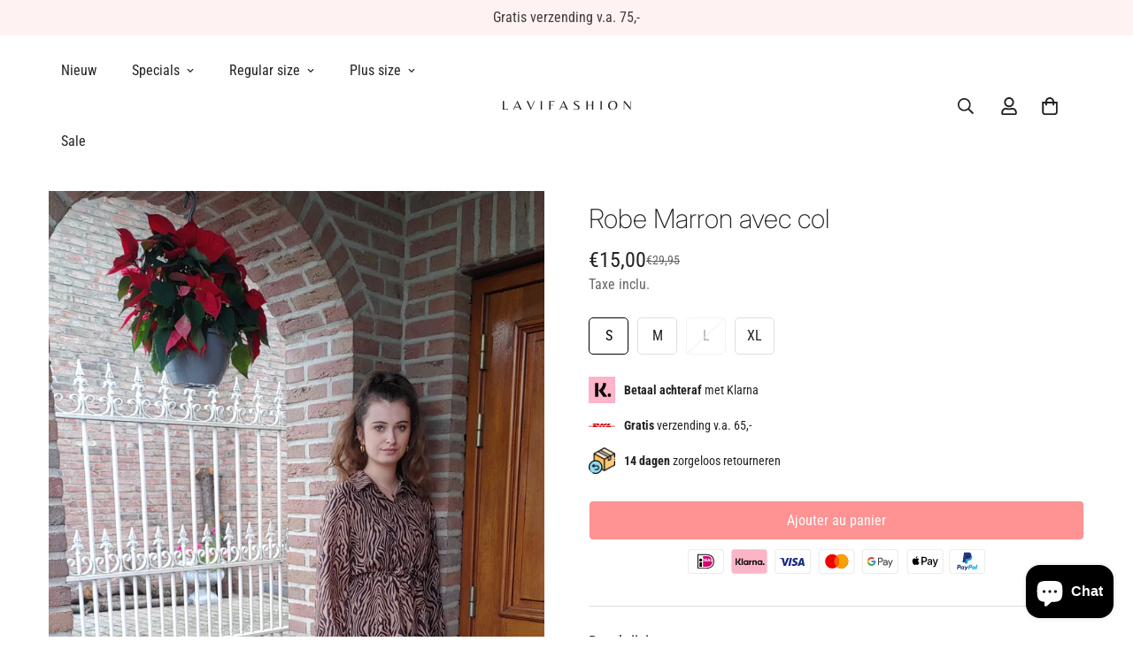

--- FILE ---
content_type: text/html; charset=utf-8
request_url: https://lavifashion.nl/fr/products/jurk-bruin-met-kraag
body_size: 45558
content:

<!doctype html>
<html
  class="no-js "
  lang="fr"
  data-template="product"
  
>
  <head>
    <meta charset="utf-8">
    <meta http-equiv="X-UA-Compatible" content="IE=edge">
    <meta name="viewport" content="width=device-width, initial-scale=1, maximum-scale=1.0, user-scalable=0">
    <meta name="theme-color" content=""><link rel="preconnect" href="https://fonts.shopifycdn.com" crossorigin>
    <link rel="preconnect" href="https://cdn.shopify.com" crossorigin>

  <link rel="preload" as="font" href="//lavifashion.nl/cdn/fonts/roboto_condensed/robotocondensed_n4.01812de96ca5a5e9d19bef3ca9cc80dd1bf6c8b8.woff2" type="font/woff2" crossorigin>
  <link rel="preload" as="font" href="//lavifashion.nl/cdn/fonts/roboto_condensed/robotocondensed_n7.0c73a613503672be244d2f29ab6ddd3fc3cc69ae.woff2" type="font/woff2" crossorigin>
  

  <link rel="preload" as="font" href="//lavifashion.nl/cdn/fonts/inter/inter_n2.63379874490a31b1ac686c7c9582ebe8c6a05610.woff2" type="font/woff2" crossorigin>
  
<style>
  @font-face {  font-family: Inter;  font-weight: 200;  font-style: normal;  font-display: swap;  src: url("//lavifashion.nl/cdn/fonts/inter/inter_n2.63379874490a31b1ac686c7c9582ebe8c6a05610.woff2") format("woff2"),       url("//lavifashion.nl/cdn/fonts/inter/inter_n2.f9faac0477da33ae7acd0ad3758c9bcf18cab36b.woff") format("woff");}@font-face {  font-family: Inter;  font-weight: 400;  font-style: normal;  font-display: swap;  src: url("//lavifashion.nl/cdn/fonts/inter/inter_n4.b2a3f24c19b4de56e8871f609e73ca7f6d2e2bb9.woff2") format("woff2"),       url("//lavifashion.nl/cdn/fonts/inter/inter_n4.af8052d517e0c9ffac7b814872cecc27ae1fa132.woff") format("woff");}@font-face {  font-family: Inter;  font-weight: 100;  font-style: normal;  font-display: swap;  src: url("//lavifashion.nl/cdn/fonts/inter/inter_n1.d6922fc1524d5070cfbded04544fe03b84246904.woff2") format("woff2"),       url("//lavifashion.nl/cdn/fonts/inter/inter_n1.4a488d8300a3cf27d2b5e3a3b05110d1df51da98.woff") format("woff");}:root {  --font-stack-header: Inter, sans-serif;  --font-style-header: normal;  --font-weight-header: 200;  --font-weight-header--bolder: 400;  --font-weight-header--lighter: 100;}@font-face {  font-family: "Roboto Condensed";  font-weight: 400;  font-style: normal;  font-display: swap;  src: url("//lavifashion.nl/cdn/fonts/roboto_condensed/robotocondensed_n4.01812de96ca5a5e9d19bef3ca9cc80dd1bf6c8b8.woff2") format("woff2"),       url("//lavifashion.nl/cdn/fonts/roboto_condensed/robotocondensed_n4.3930e6ddba458dc3cb725a82a2668eac3c63c104.woff") format("woff");}@font-face {  font-family: "Roboto Condensed";  font-weight: 700;  font-style: normal;  font-display: swap;  src: url("//lavifashion.nl/cdn/fonts/roboto_condensed/robotocondensed_n7.0c73a613503672be244d2f29ab6ddd3fc3cc69ae.woff2") format("woff2"),       url("//lavifashion.nl/cdn/fonts/roboto_condensed/robotocondensed_n7.ef6ece86ba55f49c27c4904a493c283a40f3a66e.woff") format("woff");}@font-face {  font-family: "Roboto Condensed";  font-weight: 700;  font-style: normal;  font-display: swap;  src: url("//lavifashion.nl/cdn/fonts/roboto_condensed/robotocondensed_n7.0c73a613503672be244d2f29ab6ddd3fc3cc69ae.woff2") format("woff2"),       url("//lavifashion.nl/cdn/fonts/roboto_condensed/robotocondensed_n7.ef6ece86ba55f49c27c4904a493c283a40f3a66e.woff") format("woff");}@font-face {  font-family: "Roboto Condensed";  font-weight: 400;  font-style: italic;  font-display: swap;  src: url("//lavifashion.nl/cdn/fonts/roboto_condensed/robotocondensed_i4.05c7f163ad2c00a3c4257606d1227691aff9070b.woff2") format("woff2"),       url("//lavifashion.nl/cdn/fonts/roboto_condensed/robotocondensed_i4.04d9d87e0a45b49fc67a5b9eb5059e1540f5cda3.woff") format("woff");}@font-face {  font-family: "Roboto Condensed";  font-weight: 700;  font-style: italic;  font-display: swap;  src: url("//lavifashion.nl/cdn/fonts/roboto_condensed/robotocondensed_i7.bed9f3a01efda68cdff8b63e6195c957a0da68cb.woff2") format("woff2"),       url("//lavifashion.nl/cdn/fonts/roboto_condensed/robotocondensed_i7.9ca5759a0bcf75a82b270218eab4c83ec254abf8.woff") format("woff");}:root {  --font-weight-body--bold: 700;  --font-weight-body--bolder: 700;  --font-stack-body: "Roboto Condensed", sans-serif;  --font-style-body: normal;  --font-weight-body: 400;}
</style>
<style>
  html {
    font-size: calc(var(--font-base-size, 16) * 1px);
    -webkit-font-smoothing: antialiased;
    height: 100%;
    scroll-behavior: smooth;
  }
  body {
    margin: 0;
    font-family: var(--font-stack-body);
    font-weight: var(--font-weight-body);
    font-style: var(--font-style-body);
    color: rgb(var(--color-foreground));
    font-size: calc(var(--font-base-size, 16) * 1px);
    line-height: calc(var(--base-line-height) * 1px);
    background-color: rgb(var(--color-background));
    position: relative;
    min-height: 100%;
  }

  body,
  html {
    overflow-x: clip;
  }

  html.prevent-scroll,
  html.prevent-scroll body {
    height: auto;
    overflow: hidden !important;
  }

  html.prevent-scroll {
    padding-right: var(--m-scrollbar-width);
  }

  h1,
  h2,
  h3,
  h4,
  h5,
  h6 {
    font-family: var(--font-stack-header);
    font-weight: var(--font-weight-header);
    font-style: var(--font-style-header);
    color: rgb(var(--color-heading));
    line-height: normal;
    letter-spacing: var(--heading-letter-spacing);
  }
  h1,
  .h1 {
    font-size: calc(((var(--font-h1-mobile)) / (var(--font-base-size))) * 1rem);
    line-height: 1.278;
  }

  h2,
  .h2 {
    font-size: calc(((var(--font-h2-mobile)) / (var(--font-base-size))) * 1rem);
    line-height: 1.267;
  }

  h3,
  .h3 {
    font-size: calc(((var(--font-h3-mobile)) / (var(--font-base-size))) * 1rem);
    line-height: 1.36;
  }

  h4,
  .h4 {
    font-size: calc(((var(--font-h4-mobile)) / (var(--font-base-size))) * 1rem);
    line-height: 1.4;
  }

  h5,
  .h5 {
    font-size: calc(((var(--font-h5-mobile)) / (var(--font-base-size))) * 1rem);
    line-height: 1.5;
  }

  h6,
  .h6 {
    font-size: calc(((var(--font-h6-mobile)) / (var(--font-base-size))) * 1rem);
    line-height: 1.5;
  }

  @media only screen and (min-width: 768px) {
    .h1,
    h1 {
      font-size: calc(((var(--font-h1-tablet)) / (var(--font-base-size))) * 1rem);
      line-height: 1.238;
    }
    .h2,
    h2 {
      font-size: calc(((var(--font-h2-tablet)) / (var(--font-base-size))) * 1rem);
      line-height: 1.235;
    }
    h3,
    .h3 {
      font-size: calc(((var(--font-h3-tablet)) / (var(--font-base-size))) * 1rem);
      line-height: 1.36;
    }
    h4,
    .h4 {
      font-size: calc(((var(--font-h4-tablet)) / (var(--font-base-size))) * 1rem);
      line-height: 1.4;
    }
  }

  @media only screen and (min-width: 1280px) {
    .h1,
    h1 {
      font-size: calc(((var(--font-h1-desktop)) / (var(--font-base-size))) * 1rem);
      line-height: 1.167;
    }
    .h2,
    h2 {
      font-size: calc(((var(--font-h2-desktop)) / (var(--font-base-size))) * 1rem);
      line-height: 1.238;
    }
    h3,
    .h3 {
      font-size: calc(((var(--font-h3-desktop)) / (var(--font-base-size))) * 1rem);
      line-height: 1.278;
    }
    h4,
    .h4 {
      font-size: calc(((var(--font-h4-desktop)) / (var(--font-base-size))) * 1rem);
      line-height: 1.333;
    }
    h5,
    .h5 {
      font-size: calc(((var(--font-h5-desktop)) / (var(--font-base-size))) * 1rem);
    }
    h6,
    .h6 {
      font-size: calc(((var(--font-h6-desktop)) / (var(--font-base-size))) * 1rem);
    }
  }
  [style*='--aspect-ratio'] {
    position: relative;
    overflow: hidden;
  }
  [style*='--aspect-ratio']:before {
    display: block;
    width: 100%;
    content: '';
    height: 0px;
  }
  [style*='--aspect-ratio'] > *:first-child {
    top: 0;
    left: 0;
    right: 0;
    position: absolute !important;
    object-fit: cover;
    width: 100%;
    height: 100%;
  }
  [style*='--aspect-ratio']:before {
    padding-top: calc(100% / (0.0001 + var(--aspect-ratio, 16/9)));
  }
  @media (max-width: 767px) {
    [style*='--aspect-ratio']:before {
      padding-top: calc(100% / (0.0001 + var(--aspect-ratio-mobile, var(--aspect-ratio, 16/9))));
    }
  }
  .swiper-wrapper {
    display: flex;
  }
  .swiper-container:not(.swiper-container-initialized) .swiper-slide {
    width: calc(100% / var(--items, 1));
    flex: 0 0 auto;
  }
  @media (max-width: 1023px) {
    .swiper-container:not(.swiper-container-initialized) .swiper-slide {
      min-width: 40vw;
      flex: 0 0 auto;
    }
  }
  @media (max-width: 767px) {
    .swiper-container:not(.swiper-container-initialized) .swiper-slide {
      min-width: 66vw;
      flex: 0 0 auto;
    }
  }
</style>
<link href="//lavifashion.nl/cdn/shop/t/8/assets/main.css?v=85085346147361022841737554423" rel="stylesheet" type="text/css" media="all" />
<style data-shopify>
:root,.m-color-default {
      --color-background: 255,255,255;
      --color-background-secondary: 245,245,245;
  		
  	  --gradient-background: #ffffff;
  		
  		--color-foreground: 34,34,34;
  		--color-foreground-secondary: 102,102,102;
      --color-heading: 34,34,34;
  		--color-button: 0,0,0;
  		--color-button-text: 255,255,255;
  		--color-outline-button: 0,0,0;
      --color-button-hover: 34, 34, 34;
      --color-button-text-hover: 255, 255, 255;
  		--color-border: 222,222,222;
  		--color-price-sale: 34,34,34;
  		--color-price-regular: 0,0,0;
  		--color-form-field: 255,255,255;
  		--color-form-field-text: 34,34,34;
  		--color-tooltip: 34,34,34;
  		--color-tooltip-text: 255,255,255;
  	}
  
.m-color-dark {
      --color-background: 0,0,0;
      --color-background-secondary: 245,245,245;
  		
  	  --gradient-background: #000000;
  		
  		--color-foreground: 255,255,255;
  		--color-foreground-secondary: 201,201,201;
      --color-heading: 255,255,255;
  		--color-button: 255,255,255;
  		--color-button-text: 34,34,34;
  		--color-outline-button: 255,255,255;
      --color-button-hover: 255, 255, 255;
      --color-button-text-hover: 34, 34, 34;
  		--color-border: 75,75,75;
  		--color-price-sale: 232,78,78;
  		--color-price-regular: 255,255,255;
  		--color-form-field: 255,255,255;
  		--color-form-field-text: 34,34,34;
  		--color-tooltip: 255,255,255;
  		--color-tooltip-text: 34,34,34;
  	}
  
.m-color-footer {
      --color-background: 253,252,252;
      --color-background-secondary: 233,233,233;
  		
  	  --gradient-background: #fdfcfc;
  		
  		--color-foreground: 0,0,0;
  		--color-foreground-secondary: 102,102,102;
      --color-heading: 34,34,34;
  		--color-button: 34,34,34;
  		--color-button-text: 255,255,255;
  		--color-outline-button: 34,34,34;
      --color-button-hover: 34, 34, 34;
      --color-button-text-hover: 255, 255, 255;
  		--color-border: 222,222,222;
  		--color-price-sale: 232,78,78;
  		--color-price-regular: 0,0,0;
  		--color-form-field: 255,255,255;
  		--color-form-field-text: 0,0,0;
  		--color-tooltip: 34,34,34;
  		--color-tooltip-text: 255,255,255;
  	}
  
.m-color-badge-hot {
      --color-background: 154,132,200;
      --color-background-secondary: 245,245,245;
  		
  	  --gradient-background: #9a84c8;
  		
  		--color-foreground: 255,255,255;
  		--color-foreground-secondary: 255,255,255;
      --color-heading: 255,255,255;
  		--color-button: 255,255,255;
  		--color-button-text: 34,34,34;
  		--color-outline-button: 255,255,255;
      --color-button-hover: 255, 255, 255;
      --color-button-text-hover: 34, 34, 34;
  		--color-border: 222,222,222;
  		--color-price-sale: 255,255,255;
  		--color-price-regular: 255,255,255;
  		--color-form-field: 255,255,255;
  		--color-form-field-text: 0,0,0;
  		--color-tooltip: 255,255,255;
  		--color-tooltip-text: 34,34,34;
  	}
  
.m-color-badge-new {
      --color-background: 73,165,148;
      --color-background-secondary: 245,245,245;
  		
  	  --gradient-background: #49a594;
  		
  		--color-foreground: 255,255,255;
  		--color-foreground-secondary: 255,255,255;
      --color-heading: 255,255,255;
  		--color-button: 255,255,255;
  		--color-button-text: 34,34,34;
  		--color-outline-button: 255,255,255;
      --color-button-hover: 255, 255, 255;
      --color-button-text-hover: 34, 34, 34;
  		--color-border: 222,222,222;
  		--color-price-sale: 255,255,255;
  		--color-price-regular: 255,255,255;
  		--color-form-field: 255,255,255;
  		--color-form-field-text: 0,0,0;
  		--color-tooltip: 255,255,255;
  		--color-tooltip-text: 34,34,34;
  	}
  
.m-color-badge-sale {
      --color-background: 255,242,242;
      --color-background-secondary: 245,245,245;
  		
  	  --gradient-background: #fff2f2;
  		
  		--color-foreground: 63,57,56;
  		--color-foreground-secondary: 0,0,0;
      --color-heading: 34,34,34;
  		--color-button: 255,255,255;
  		--color-button-text: 34,34,34;
  		--color-outline-button: 255,255,255;
      --color-button-hover: 255, 255, 255;
      --color-button-text-hover: 34, 34, 34;
  		--color-border: 222,222,222;
  		--color-price-sale: 255,255,255;
  		--color-price-regular: 255,255,255;
  		--color-form-field: 255,255,255;
  		--color-form-field-text: 0,0,0;
  		--color-tooltip: 255,255,255;
  		--color-tooltip-text: 34,34,34;
  	}
  
.m-color-scheme-77763a5e-e712-4941-a27b-11b2dd0d171a {
      --color-background: 244,244,244;
      --color-background-secondary: 255,255,255;
  		
  	  --gradient-background: #f4f4f4;
  		
  		--color-foreground: 34,34,34;
  		--color-foreground-secondary: 34,34,34;
      --color-heading: 34,34,34;
  		--color-button: 0,0,0;
  		--color-button-text: 255,255,255;
  		--color-outline-button: 0,0,0;
      --color-button-hover: 34, 34, 34;
      --color-button-text-hover: 255, 255, 255;
  		--color-border: 238,238,238;
  		--color-price-sale: 34,34,34;
  		--color-price-regular: 0,0,0;
  		--color-form-field: 242,242,242;
  		--color-form-field-text: 0,0,0;
  		--color-tooltip: 34,34,34;
  		--color-tooltip-text: 255,255,255;
  	}
  
.m-color-scheme-77763a5e-e712-4941-a27b-11b2dd0d171b {
      --color-background: 244,244,244;
      --color-background-secondary: 255,255,255;
  		
  	  --gradient-background: #f4f4f4;
  		
  		--color-foreground: 34,34,34;
  		--color-foreground-secondary: 102,102,102;
      --color-heading: 34,34,34;
  		--color-button: 0,0,0;
  		--color-button-text: 255,255,255;
  		--color-outline-button: 0,0,0;
      --color-button-hover: 34, 34, 34;
      --color-button-text-hover: 255, 255, 255;
  		--color-border: 238,238,238;
  		--color-price-sale: 34,34,34;
  		--color-price-regular: 0,0,0;
  		--color-form-field: 242,242,242;
  		--color-form-field-text: 0,0,0;
  		--color-tooltip: 34,34,34;
  		--color-tooltip-text: 255,255,255;
  	}
  
  .m-color-default, .m-color-dark, .m-color-footer, .m-color-badge-hot, .m-color-badge-new, .m-color-badge-sale, .m-color-scheme-77763a5e-e712-4941-a27b-11b2dd0d171a, .m-color-scheme-77763a5e-e712-4941-a27b-11b2dd0d171b {
  	color: rgb(var(--color-foreground));
  	background-color: rgb(var(--color-background));
  }:root {     /* ANIMATIONS */  	--m-duration-short: .1s;     --m-duration-default: .25s;     --m-duration-long: .5s;     --m-duration-image: .65s;     --m-duration-animate: 1s;     --m-animation-duration: 600ms;     --m-animation-fade-in-up: m-fade-in-up var(--m-animation-duration) cubic-bezier(0, 0, 0.3, 1) forwards;     --m-animation-fade-in-left: m-fade-in-left var(--m-animation-duration) cubic-bezier(0, 0, 0.3, 1) forwards;     --m-animation-fade-in-right: m-fade-in-right var(--m-animation-duration) cubic-bezier(0, 0, 0.3, 1) forwards;     --m-animation-fade-in-left-rtl: m-fade-in-left-rtl var(--m-animation-duration) cubic-bezier(0, 0, 0.3, 1) forwards;     --m-animation-fade-in-right-rtl: m-fade-in-right-rtl var(--m-animation-duration) cubic-bezier(0, 0, 0.3, 1) forwards;     --m-animation-fade-in: m-fade-in calc(var(--m-animation-duration) * 2) cubic-bezier(0, 0, 0.3, 1);     --m-animation-zoom-fade: m-zoom-fade var(--m-animation-duration) ease forwards;  	/* BODY */  	--base-line-height: 24;   /* INPUTS */   --inputs-border-width: 1px;  	--inputs-radius: 5px;  	/* BUTTON */  	--btn-letter-spacing: 0px;  	--btn-border-radius: 5px;  	--btn-border-width: 1px;  	--btn-line-height: 23px;  	  	/* COUNT BUBBLE */  	--color-cart-wishlist-count: #ffffff;  	--bg-cart-wishlist-count: #da3f3f;  	/* OVERLAY */  	--color-image-overlay: #000000;  	--opacity-image-overlay: 0.2;  	/* Notification */  	--color-success: 58,135,53;  	--color-warning: 210,134,26;    --color-error: 218, 63, 63;    --color-error-bg: #fbeaea;    --color-warning-bg: #faecd7;    --color-success-bg: #d1eccf;  	/* CUSTOM COLOR */  	--text-black: 0,0,0;  	--text-white: 255,255,255;  	--bg-black: 0,0,0;  	--bg-white: 255,255,255;  	--rounded-full: 9999px;  	--bg-card-placeholder: rgba(243,243,243,1);  	--arrow-select-box: url(//lavifashion.nl/cdn/shop/t/8/assets/ar-down.svg?v=92728264558441377851737554424);  	/* FONT SIZES */  	--font-base-size: 16;  	--font-btn-size: 16px;  	--font-btn-weight: 500;  	--font-h1-desktop: 40;  	--font-h1-tablet: 28;  	--font-h1-mobile: 24;  	--font-h2-desktop: 32;  	--font-h2-tablet: 25;  	--font-h2-mobile: 22;  	--font-h3-desktop: 26;  	--font-h3-tablet: 20;  	--font-h3-mobile: 18;  	--font-h4-desktop: 24;  	--font-h4-tablet: 19;  	--font-h4-mobile: 19;  	--font-h5-desktop: 18;  	--font-h5-mobile: 16;  	--font-h6-desktop: 16;  	--font-h6-mobile: 16;  	--heading-letter-spacing: 0px;   --arrow-down-url: url(//lavifashion.nl/cdn/shop/t/8/assets/arrow-down.svg?v=157552497485556416461737554422);   --arrow-down-white-url: url(//lavifashion.nl/cdn/shop/t/8/assets/arrow-down-white.svg?v=70535736727834135531737554424);   --product-title-line-clamp: unset;  	--spacing-sections-desktop: 0px;   --spacing-sections-laptop: 0px;   --spacing-sections-tablet: 0px;   --spacing-sections-mobile: 0px;  	/* LAYOUT */  	--container-width: 1200px;   --fluid-container-width: 1420px;   --fluid-container-offset: 65px;   /* CORNER RADIUS */   --blocks-radius: 0px;   --medium-blocks-radius: 0px;   --pcard-radius: 0px;  }
</style><link rel="stylesheet" href="//lavifashion.nl/cdn/shop/t/8/assets/cart.css?v=93698172234576396381737554423" media="print" onload="this.media='all'">
<noscript><link href="//lavifashion.nl/cdn/shop/t/8/assets/cart.css?v=93698172234576396381737554423" rel="stylesheet" type="text/css" media="all" /></noscript><link href="//lavifashion.nl/cdn/shop/t/8/assets/vendor.css?v=78734522753772538311737554422" rel="stylesheet" type="text/css" media="all" /><link rel="stylesheet" href="//lavifashion.nl/cdn/shop/t/8/assets/custom-style.css?v=68377333970908838601737554423" media="print" onload="this.media='all'">
<link rel="stylesheet" href="//lavifashion.nl/cdn/shop/t/8/assets/custom.css?v=105997007003712207781737554461" media="print" onload="this.media='all'">
<noscript><link href="//lavifashion.nl/cdn/shop/t/8/assets/custom-style.css?v=68377333970908838601737554423" rel="stylesheet" type="text/css" media="all" /></noscript>
<noscript><link href="//lavifashion.nl/cdn/shop/t/8/assets/custom.css?v=105997007003712207781737554461" rel="stylesheet" type="text/css" media="all" /></noscript><style data-shopify>.m-topbar a[href*="pinterest"],.m-topbar a[href*="twitter"],.m-topbar a[href*="snapchat"],.m-topbar a[href*="youtube"],.m-topbar a[href*="tiktok"] {  display: none;}.m-product-card__vendor,.m-announcement-bar__content {  font-weight: 500;}.m-custom-lookbook .m-section__header {  display: none;}.m-product-card .m-product-card__info .m-price-item--regular {  font-size: calc(var(--font-base-size, 16) * 1px);}body .m-product-card__tag-name {  font-size: 12px;  text-transform: capitalize;  padding: 4px 10px;  border-radius: 40px;}.m-richtext__subtitle,.m-lookbook__subheading,.m-hero__subtitle,.m-richtext__subtitle,.m-collection-showcase__subheading,.m-custom-lookbook .m-section__subheading {  font-size: calc(var(--font-h5-desktop) * 1px);  font-weight: 500;}.m-footer .social-media-links {  column-gap: 11px;  flex-wrap: wrap;}.m-footer .social-media-links--item {  width: 48px;  height: 48px;  text-align: center;  border-radius: 50px;  display: flex;  justify-content: center;  align-items: center;  background-color: rgb(var(--color-background-secondary));  transition: all 0.25s !important;}.m-footer .social-media-links .social-media-links--item:hover,.m-footer .social-media-links .social-media-links--item:focus {  background-color: rgb(var(--color-button-hover));  color: rgb(var(--color-button-text-hover));  box-shadow: 0 0 0 0.2rem rgb(var(--color-button-hover));}.border-devider {  border-bottom: 1px solid rgb(var(--color-border));}.m-section__header {  margin-bottom: 24px;}@media (min-width: 768px) {  .m-section__header {    margin-bottom: 60px;  }}@media (min-width: 1280px) {  .m-footer .m-footer--middle .m-footer--block {    padding: 95px 0;  }}@media (max-width: 767px) {  .m-section-py {    --section-padding-top-mobile: min(var(--section-padding-top), 48px);    --section-padding-bottom-mobile: min(var(--section-padding-bottom), 48px);  }  .m-custom-lookbook .m-section__header {    display: block;  }  .m-custom-lookbook .handpicked-products__header {    display: none;  }}@media (min-width: 1280px) {  body .m-menu {    --main-link-px: 20px;    --main-link-py: 28px;  }}
</style>


<script src="//lavifashion.nl/cdn/shop/t/8/assets/product-list.js?v=133975944838759569291737554424" defer="defer"></script>
<script src="//lavifashion.nl/cdn/shop/t/8/assets/vendor.js?v=78529491220497670401737554423" defer="defer"></script>
    <script src="//lavifashion.nl/cdn/shop/t/8/assets/theme-global.js?v=175054158906313379421737554424" defer="defer"></script><script src="//lavifashion.nl/cdn/shop/t/8/assets/animations.js?v=155369821993258477171737554423" defer="defer"></script><script>window.performance && window.performance.mark && window.performance.mark('shopify.content_for_header.start');</script><meta name="facebook-domain-verification" content="tipruegtkw2294ouw48mr5jr0u64e8">
<meta name="facebook-domain-verification" content="4x87j8eyplshevho10rjl7pauwucpt">
<meta name="google-site-verification" content="uOMIc2av1FE_CvCCHg2IKSCTg3D3nefbAiWlN1ggIPg">
<meta name="google-site-verification" content="MB5c3EcUfIl5c0xax0wC6KXf-i-Xd3L2uFerBUzgVvg">
<meta id="shopify-digital-wallet" name="shopify-digital-wallet" content="/27800961097/digital_wallets/dialog">
<meta name="shopify-checkout-api-token" content="b0fb6a3005eefd48096d42d7d91cfc3a">
<link rel="alternate" hreflang="x-default" href="https://lavifashion.nl/products/jurk-bruin-met-kraag">
<link rel="alternate" hreflang="nl" href="https://lavifashion.nl/products/jurk-bruin-met-kraag">
<link rel="alternate" hreflang="fr" href="https://lavifashion.nl/fr/products/jurk-bruin-met-kraag">
<link rel="alternate" hreflang="en" href="https://lavifashion.nl/en/products/jurk-bruin-met-kraag">
<link rel="alternate" type="application/json+oembed" href="https://lavifashion.nl/fr/products/jurk-bruin-met-kraag.oembed">
<script async="async" src="/checkouts/internal/preloads.js?locale=fr-NL"></script>
<link rel="preconnect" href="https://shop.app" crossorigin="anonymous">
<script async="async" src="https://shop.app/checkouts/internal/preloads.js?locale=fr-NL&shop_id=27800961097" crossorigin="anonymous"></script>
<script id="apple-pay-shop-capabilities" type="application/json">{"shopId":27800961097,"countryCode":"NL","currencyCode":"EUR","merchantCapabilities":["supports3DS"],"merchantId":"gid:\/\/shopify\/Shop\/27800961097","merchantName":"LaViFashion.nl","requiredBillingContactFields":["postalAddress","email"],"requiredShippingContactFields":["postalAddress","email"],"shippingType":"shipping","supportedNetworks":["visa","maestro","masterCard"],"total":{"type":"pending","label":"LaViFashion.nl","amount":"1.00"},"shopifyPaymentsEnabled":true,"supportsSubscriptions":true}</script>
<script id="shopify-features" type="application/json">{"accessToken":"b0fb6a3005eefd48096d42d7d91cfc3a","betas":["rich-media-storefront-analytics"],"domain":"lavifashion.nl","predictiveSearch":true,"shopId":27800961097,"locale":"fr"}</script>
<script>var Shopify = Shopify || {};
Shopify.shop = "lavifashion-nl.myshopify.com";
Shopify.locale = "fr";
Shopify.currency = {"active":"EUR","rate":"1.0"};
Shopify.country = "NL";
Shopify.theme = {"name":"minimog-5-5-0","id":169908732232,"schema_name":"Minimog - OS 2.0","schema_version":"5.5.0","theme_store_id":null,"role":"main"};
Shopify.theme.handle = "null";
Shopify.theme.style = {"id":null,"handle":null};
Shopify.cdnHost = "lavifashion.nl/cdn";
Shopify.routes = Shopify.routes || {};
Shopify.routes.root = "/fr/";</script>
<script type="module">!function(o){(o.Shopify=o.Shopify||{}).modules=!0}(window);</script>
<script>!function(o){function n(){var o=[];function n(){o.push(Array.prototype.slice.apply(arguments))}return n.q=o,n}var t=o.Shopify=o.Shopify||{};t.loadFeatures=n(),t.autoloadFeatures=n()}(window);</script>
<script>
  window.ShopifyPay = window.ShopifyPay || {};
  window.ShopifyPay.apiHost = "shop.app\/pay";
  window.ShopifyPay.redirectState = null;
</script>
<script id="shop-js-analytics" type="application/json">{"pageType":"product"}</script>
<script defer="defer" async type="module" src="//lavifashion.nl/cdn/shopifycloud/shop-js/modules/v2/client.init-shop-cart-sync_Lpn8ZOi5.fr.esm.js"></script>
<script defer="defer" async type="module" src="//lavifashion.nl/cdn/shopifycloud/shop-js/modules/v2/chunk.common_X4Hu3kma.esm.js"></script>
<script defer="defer" async type="module" src="//lavifashion.nl/cdn/shopifycloud/shop-js/modules/v2/chunk.modal_BV0V5IrV.esm.js"></script>
<script type="module">
  await import("//lavifashion.nl/cdn/shopifycloud/shop-js/modules/v2/client.init-shop-cart-sync_Lpn8ZOi5.fr.esm.js");
await import("//lavifashion.nl/cdn/shopifycloud/shop-js/modules/v2/chunk.common_X4Hu3kma.esm.js");
await import("//lavifashion.nl/cdn/shopifycloud/shop-js/modules/v2/chunk.modal_BV0V5IrV.esm.js");

  window.Shopify.SignInWithShop?.initShopCartSync?.({"fedCMEnabled":true,"windoidEnabled":true});

</script>
<script>
  window.Shopify = window.Shopify || {};
  if (!window.Shopify.featureAssets) window.Shopify.featureAssets = {};
  window.Shopify.featureAssets['shop-js'] = {"shop-cart-sync":["modules/v2/client.shop-cart-sync_hBo3gat_.fr.esm.js","modules/v2/chunk.common_X4Hu3kma.esm.js","modules/v2/chunk.modal_BV0V5IrV.esm.js"],"init-fed-cm":["modules/v2/client.init-fed-cm_BoVeauXL.fr.esm.js","modules/v2/chunk.common_X4Hu3kma.esm.js","modules/v2/chunk.modal_BV0V5IrV.esm.js"],"init-shop-email-lookup-coordinator":["modules/v2/client.init-shop-email-lookup-coordinator_CX4-Y-CZ.fr.esm.js","modules/v2/chunk.common_X4Hu3kma.esm.js","modules/v2/chunk.modal_BV0V5IrV.esm.js"],"init-windoid":["modules/v2/client.init-windoid_iuUmw7cp.fr.esm.js","modules/v2/chunk.common_X4Hu3kma.esm.js","modules/v2/chunk.modal_BV0V5IrV.esm.js"],"shop-button":["modules/v2/client.shop-button_DumFxEIo.fr.esm.js","modules/v2/chunk.common_X4Hu3kma.esm.js","modules/v2/chunk.modal_BV0V5IrV.esm.js"],"shop-cash-offers":["modules/v2/client.shop-cash-offers_BPdnZcGX.fr.esm.js","modules/v2/chunk.common_X4Hu3kma.esm.js","modules/v2/chunk.modal_BV0V5IrV.esm.js"],"shop-toast-manager":["modules/v2/client.shop-toast-manager_sjv6XvZD.fr.esm.js","modules/v2/chunk.common_X4Hu3kma.esm.js","modules/v2/chunk.modal_BV0V5IrV.esm.js"],"init-shop-cart-sync":["modules/v2/client.init-shop-cart-sync_Lpn8ZOi5.fr.esm.js","modules/v2/chunk.common_X4Hu3kma.esm.js","modules/v2/chunk.modal_BV0V5IrV.esm.js"],"init-customer-accounts-sign-up":["modules/v2/client.init-customer-accounts-sign-up_DQVKlaja.fr.esm.js","modules/v2/client.shop-login-button_DkHUpD44.fr.esm.js","modules/v2/chunk.common_X4Hu3kma.esm.js","modules/v2/chunk.modal_BV0V5IrV.esm.js"],"pay-button":["modules/v2/client.pay-button_DN6Ek-nh.fr.esm.js","modules/v2/chunk.common_X4Hu3kma.esm.js","modules/v2/chunk.modal_BV0V5IrV.esm.js"],"init-customer-accounts":["modules/v2/client.init-customer-accounts_BQOJrVdv.fr.esm.js","modules/v2/client.shop-login-button_DkHUpD44.fr.esm.js","modules/v2/chunk.common_X4Hu3kma.esm.js","modules/v2/chunk.modal_BV0V5IrV.esm.js"],"avatar":["modules/v2/client.avatar_BTnouDA3.fr.esm.js"],"init-shop-for-new-customer-accounts":["modules/v2/client.init-shop-for-new-customer-accounts_DW7xpOCZ.fr.esm.js","modules/v2/client.shop-login-button_DkHUpD44.fr.esm.js","modules/v2/chunk.common_X4Hu3kma.esm.js","modules/v2/chunk.modal_BV0V5IrV.esm.js"],"shop-follow-button":["modules/v2/client.shop-follow-button_CXr7UFuQ.fr.esm.js","modules/v2/chunk.common_X4Hu3kma.esm.js","modules/v2/chunk.modal_BV0V5IrV.esm.js"],"checkout-modal":["modules/v2/client.checkout-modal_CXg0VCPn.fr.esm.js","modules/v2/chunk.common_X4Hu3kma.esm.js","modules/v2/chunk.modal_BV0V5IrV.esm.js"],"shop-login-button":["modules/v2/client.shop-login-button_DkHUpD44.fr.esm.js","modules/v2/chunk.common_X4Hu3kma.esm.js","modules/v2/chunk.modal_BV0V5IrV.esm.js"],"lead-capture":["modules/v2/client.lead-capture_C9SxlK5K.fr.esm.js","modules/v2/chunk.common_X4Hu3kma.esm.js","modules/v2/chunk.modal_BV0V5IrV.esm.js"],"shop-login":["modules/v2/client.shop-login_DQBEMTrD.fr.esm.js","modules/v2/chunk.common_X4Hu3kma.esm.js","modules/v2/chunk.modal_BV0V5IrV.esm.js"],"payment-terms":["modules/v2/client.payment-terms_CokxZuo0.fr.esm.js","modules/v2/chunk.common_X4Hu3kma.esm.js","modules/v2/chunk.modal_BV0V5IrV.esm.js"]};
</script>
<script>(function() {
  var isLoaded = false;
  function asyncLoad() {
    if (isLoaded) return;
    isLoaded = true;
    var urls = ["https:\/\/ecommplugins-scripts.trustpilot.com\/v2.1\/js\/header.min.js?settings=eyJrZXkiOiI4cXhaTkRQMUdUQXhpZmdUIiwicyI6Im5vbmUifQ==\u0026v=2.5\u0026shop=lavifashion-nl.myshopify.com","https:\/\/ecommplugins-trustboxsettings.trustpilot.com\/lavifashion-nl.myshopify.com.js?settings=1691845043609\u0026shop=lavifashion-nl.myshopify.com","https:\/\/cdn.shopify.com\/s\/files\/1\/0278\/0096\/1097\/t\/8\/assets\/yoast-active-script.js?v=1737970682\u0026shop=lavifashion-nl.myshopify.com"];
    for (var i = 0; i < urls.length; i++) {
      var s = document.createElement('script');
      s.type = 'text/javascript';
      s.async = true;
      s.src = urls[i];
      var x = document.getElementsByTagName('script')[0];
      x.parentNode.insertBefore(s, x);
    }
  };
  if(window.attachEvent) {
    window.attachEvent('onload', asyncLoad);
  } else {
    window.addEventListener('load', asyncLoad, false);
  }
})();</script>
<script id="__st">var __st={"a":27800961097,"offset":3600,"reqid":"e8a5fdcb-9d24-4c2a-9cdb-710400c7ffbc-1769719526","pageurl":"lavifashion.nl\/fr\/products\/jurk-bruin-met-kraag","u":"78e7abe994da","p":"product","rtyp":"product","rid":4586194534473};</script>
<script>window.ShopifyPaypalV4VisibilityTracking = true;</script>
<script id="captcha-bootstrap">!function(){'use strict';const t='contact',e='account',n='new_comment',o=[[t,t],['blogs',n],['comments',n],[t,'customer']],c=[[e,'customer_login'],[e,'guest_login'],[e,'recover_customer_password'],[e,'create_customer']],r=t=>t.map((([t,e])=>`form[action*='/${t}']:not([data-nocaptcha='true']) input[name='form_type'][value='${e}']`)).join(','),a=t=>()=>t?[...document.querySelectorAll(t)].map((t=>t.form)):[];function s(){const t=[...o],e=r(t);return a(e)}const i='password',u='form_key',d=['recaptcha-v3-token','g-recaptcha-response','h-captcha-response',i],f=()=>{try{return window.sessionStorage}catch{return}},m='__shopify_v',_=t=>t.elements[u];function p(t,e,n=!1){try{const o=window.sessionStorage,c=JSON.parse(o.getItem(e)),{data:r}=function(t){const{data:e,action:n}=t;return t[m]||n?{data:e,action:n}:{data:t,action:n}}(c);for(const[e,n]of Object.entries(r))t.elements[e]&&(t.elements[e].value=n);n&&o.removeItem(e)}catch(o){console.error('form repopulation failed',{error:o})}}const l='form_type',E='cptcha';function T(t){t.dataset[E]=!0}const w=window,h=w.document,L='Shopify',v='ce_forms',y='captcha';let A=!1;((t,e)=>{const n=(g='f06e6c50-85a8-45c8-87d0-21a2b65856fe',I='https://cdn.shopify.com/shopifycloud/storefront-forms-hcaptcha/ce_storefront_forms_captcha_hcaptcha.v1.5.2.iife.js',D={infoText:'Protégé par hCaptcha',privacyText:'Confidentialité',termsText:'Conditions'},(t,e,n)=>{const o=w[L][v],c=o.bindForm;if(c)return c(t,g,e,D).then(n);var r;o.q.push([[t,g,e,D],n]),r=I,A||(h.body.append(Object.assign(h.createElement('script'),{id:'captcha-provider',async:!0,src:r})),A=!0)});var g,I,D;w[L]=w[L]||{},w[L][v]=w[L][v]||{},w[L][v].q=[],w[L][y]=w[L][y]||{},w[L][y].protect=function(t,e){n(t,void 0,e),T(t)},Object.freeze(w[L][y]),function(t,e,n,w,h,L){const[v,y,A,g]=function(t,e,n){const i=e?o:[],u=t?c:[],d=[...i,...u],f=r(d),m=r(i),_=r(d.filter((([t,e])=>n.includes(e))));return[a(f),a(m),a(_),s()]}(w,h,L),I=t=>{const e=t.target;return e instanceof HTMLFormElement?e:e&&e.form},D=t=>v().includes(t);t.addEventListener('submit',(t=>{const e=I(t);if(!e)return;const n=D(e)&&!e.dataset.hcaptchaBound&&!e.dataset.recaptchaBound,o=_(e),c=g().includes(e)&&(!o||!o.value);(n||c)&&t.preventDefault(),c&&!n&&(function(t){try{if(!f())return;!function(t){const e=f();if(!e)return;const n=_(t);if(!n)return;const o=n.value;o&&e.removeItem(o)}(t);const e=Array.from(Array(32),(()=>Math.random().toString(36)[2])).join('');!function(t,e){_(t)||t.append(Object.assign(document.createElement('input'),{type:'hidden',name:u})),t.elements[u].value=e}(t,e),function(t,e){const n=f();if(!n)return;const o=[...t.querySelectorAll(`input[type='${i}']`)].map((({name:t})=>t)),c=[...d,...o],r={};for(const[a,s]of new FormData(t).entries())c.includes(a)||(r[a]=s);n.setItem(e,JSON.stringify({[m]:1,action:t.action,data:r}))}(t,e)}catch(e){console.error('failed to persist form',e)}}(e),e.submit())}));const S=(t,e)=>{t&&!t.dataset[E]&&(n(t,e.some((e=>e===t))),T(t))};for(const o of['focusin','change'])t.addEventListener(o,(t=>{const e=I(t);D(e)&&S(e,y())}));const B=e.get('form_key'),M=e.get(l),P=B&&M;t.addEventListener('DOMContentLoaded',(()=>{const t=y();if(P)for(const e of t)e.elements[l].value===M&&p(e,B);[...new Set([...A(),...v().filter((t=>'true'===t.dataset.shopifyCaptcha))])].forEach((e=>S(e,t)))}))}(h,new URLSearchParams(w.location.search),n,t,e,['guest_login'])})(!0,!0)}();</script>
<script integrity="sha256-4kQ18oKyAcykRKYeNunJcIwy7WH5gtpwJnB7kiuLZ1E=" data-source-attribution="shopify.loadfeatures" defer="defer" src="//lavifashion.nl/cdn/shopifycloud/storefront/assets/storefront/load_feature-a0a9edcb.js" crossorigin="anonymous"></script>
<script crossorigin="anonymous" defer="defer" src="//lavifashion.nl/cdn/shopifycloud/storefront/assets/shopify_pay/storefront-65b4c6d7.js?v=20250812"></script>
<script data-source-attribution="shopify.dynamic_checkout.dynamic.init">var Shopify=Shopify||{};Shopify.PaymentButton=Shopify.PaymentButton||{isStorefrontPortableWallets:!0,init:function(){window.Shopify.PaymentButton.init=function(){};var t=document.createElement("script");t.src="https://lavifashion.nl/cdn/shopifycloud/portable-wallets/latest/portable-wallets.fr.js",t.type="module",document.head.appendChild(t)}};
</script>
<script data-source-attribution="shopify.dynamic_checkout.buyer_consent">
  function portableWalletsHideBuyerConsent(e){var t=document.getElementById("shopify-buyer-consent"),n=document.getElementById("shopify-subscription-policy-button");t&&n&&(t.classList.add("hidden"),t.setAttribute("aria-hidden","true"),n.removeEventListener("click",e))}function portableWalletsShowBuyerConsent(e){var t=document.getElementById("shopify-buyer-consent"),n=document.getElementById("shopify-subscription-policy-button");t&&n&&(t.classList.remove("hidden"),t.removeAttribute("aria-hidden"),n.addEventListener("click",e))}window.Shopify?.PaymentButton&&(window.Shopify.PaymentButton.hideBuyerConsent=portableWalletsHideBuyerConsent,window.Shopify.PaymentButton.showBuyerConsent=portableWalletsShowBuyerConsent);
</script>
<script data-source-attribution="shopify.dynamic_checkout.cart.bootstrap">document.addEventListener("DOMContentLoaded",(function(){function t(){return document.querySelector("shopify-accelerated-checkout-cart, shopify-accelerated-checkout")}if(t())Shopify.PaymentButton.init();else{new MutationObserver((function(e,n){t()&&(Shopify.PaymentButton.init(),n.disconnect())})).observe(document.body,{childList:!0,subtree:!0})}}));
</script>
<script id='scb4127' type='text/javascript' async='' src='https://lavifashion.nl/cdn/shopifycloud/privacy-banner/storefront-banner.js'></script><link id="shopify-accelerated-checkout-styles" rel="stylesheet" media="screen" href="https://lavifashion.nl/cdn/shopifycloud/portable-wallets/latest/accelerated-checkout-backwards-compat.css" crossorigin="anonymous">
<style id="shopify-accelerated-checkout-cart">
        #shopify-buyer-consent {
  margin-top: 1em;
  display: inline-block;
  width: 100%;
}

#shopify-buyer-consent.hidden {
  display: none;
}

#shopify-subscription-policy-button {
  background: none;
  border: none;
  padding: 0;
  text-decoration: underline;
  font-size: inherit;
  cursor: pointer;
}

#shopify-subscription-policy-button::before {
  box-shadow: none;
}

      </style>

<script>window.performance && window.performance.mark && window.performance.mark('shopify.content_for_header.end');</script>

    <script>
      document.documentElement.className = document.documentElement.className.replace('no-js', 'js');
      if (Shopify.designMode) {
        document.documentElement.classList.add('shopify-design-mode');
      }
    </script>
    <script>window.MinimogTheme = {};window.MinimogLibs = {};window.MinimogStrings = {  addToCart: "Ajouter au panier",  soldOut: "Épuisé",  unavailable: "Indisponible",  inStock: "En stock",  lowStock: 'Stock faible',  inventoryQuantityHtml: '{{ quantity }} articles',  inventoryLowQuantityHtml: '',  checkout: "Vérifier",  viewCart: "Voir le panier",  cartRemove: "Retirer",  zipcodeValidate: "Le code postal ne peut pas être vide",  noShippingRate: "Il n\u0026#39;y a pas de tarifs d\u0026#39;expédition pour votre adresse.",  shippingRatesResult: "Nous avons trouvé {{count}} tarifs d\u0026#39;expédition pour votre adresse",  recommendTitle: "Recommandation pour vous",  shipping: "Expédition",  add: "Ajouter",  itemAdded: "Produit ajouté au panier avec succès",  requiredField: "Veuillez remplir tous les champs obligatoires (*) avant d\u0026#39;ajouter au panier !",  hours: "heures",  mins: "minutes",  outOfStock: "En rupture de stock",  sold: "Vendu",  available: "Disponible",  preorder: "Pré-commander",  sold_out_items_message: "Le produit est déjà épuisé.",  unitPrice: "Prix ​​unitaire",  unitPriceSeparator: "par",  cartError: "Une erreur s&#39;est produite lors de la mise à jour de votre panier. Veuillez réessayer.",  quantityError: "Pas assez d&#39;articles disponibles. Il ne reste que {{ quantity }}.' }}",  selectVariant: "Veuillez sélectionner une variante avant d&#39;ajouter le produit à votre panier.",  valideDateTimeDelivery: "Veuillez choisir l&#39;heure actuelle ou future."};window.MinimogThemeStyles = {  product: "https://lavifashion.nl/cdn/shop/t/8/assets/product.css?v=175796643987776283371737554423",  productInventory: "https://lavifashion.nl/cdn/shop/t/8/assets/component-product-inventory.css?v=111082497872923960041737554425"};window.MinimogThemeScripts = {  productModel: "https://lavifashion.nl/cdn/shop/t/8/assets/product-model.js?v=74883181231862109891737554424",  productMedia: "https://lavifashion.nl/cdn/shop/t/8/assets/product-media.js?v=93062131741458010781737554422",  variantsPicker: "https://lavifashion.nl/cdn/shop/t/8/assets/variant-picker.js?v=17515462640958628441737554423",  instagram: "https://lavifashion.nl/cdn/shop/t/8/assets/instagram.js?v=132192723937505643871737554424",  productInventory: "https://lavifashion.nl/cdn/shop/t/8/assets/product-inventory.js?v=56130558051591069411737554424"};window.MinimogSettings = {  design_mode: false,  requestPath: "\/fr\/products\/jurk-bruin-met-kraag",  template: "product",  templateName: "product",productHandle: "jurk-bruin-met-kraag",    productId: 4586194534473,currency_code: "EUR",  money_format: "€{{amount_with_comma_separator}}",  base_url: window.location.origin + Shopify.routes.root,  money_with_currency_format: "€{{amount_with_comma_separator}} EUR","filter_color1.png":"\/\/lavifashion.nl\/cdn\/shop\/t\/8\/assets\/filter_color1.png?v=147458027895443808701737554423","filter_color1":"Gingham","filter_color2.png":"\/\/lavifashion.nl\/cdn\/shop\/t\/8\/assets\/filter_color2.png?v=177856991997372355631737554423","filter_color2":"flannel","filter_color3.png":"\/\/lavifashion.nl\/cdn\/shop\/t\/8\/assets\/filter_color3.png?v=1990","filter_color3":"floral",theme: {    id: 169908732232,    name: "minimog-5-5-0",    role: "main",    version: "5.5.0",    online_store_version: "2.0",    preview_url: "https://lavifashion.nl?preview_theme_id=169908732232",  },  shop_domain: "https:\/\/lavifashion.nl",  shop_locale: {    published: [{"shop_locale":{"locale":"nl","enabled":true,"primary":true,"published":true}},{"shop_locale":{"locale":"fr","enabled":true,"primary":false,"published":true}},{"shop_locale":{"locale":"en","enabled":true,"primary":false,"published":true}}],    current: "fr",    primary: "nl",  },  routes: {    root: "\/fr",    cart: "\/fr\/cart",    product_recommendations_url: "\/fr\/recommendations\/products",    cart_add_url: '/fr/cart/add',    cart_change_url: '/fr/cart/change',    cart_update_url: '/fr/cart/update',    predictive_search_url: '/fr/search/suggest',    search_url: '/fr/search'  },  hide_unavailable_product_options: true,  pcard_image_ratio: "3\/4",  cookie_consent_allow: "Allow cookies",  cookie_consent_message: "This website uses cookies to ensure you get the best experience on our website.",  cookie_consent_placement: "bottom-left",  cookie_consent_learnmore_link: "https:\/\/www.cookiesandyou.com\/",  cookie_consent_learnmore: "Learn more",  cookie_consent_theme: "white",  cookie_consent_decline: "Decline",  show_cookie_consent: false,  product_colors: "rood: #FF6961,\ngeel: #FDDA76,\nzwart: #000000,\nzwarte band: #000000,\nblauw: #8DB4D2,\ngroen: #C1E1C1,\noranje\/groen: #C1E1C1,\npaars: #B19CD9,\nzilver: #EEEEEF,\nwit: #FFFFFF,\nbruin: #836953,\nlicht bruin: #B5651D,\ndonker turquoise: #23cddc,\noranje: #FFB347,\ntan: #E9D1BF,\nviolet: #B490B0,\nroze: #FFD1DC,\ngrijs: #E0E0E0,\nhemel: #96BDC6,\nbleek blad: #CCD4BF,\nlichtblauw: #b1c5d4,\ndonkergrijs: #aca69f,\nbeige: #EBE6DB,\nbeige band: #EED9C4,\ndonkerblauw: #063e66,\ncrème: #F1F2E2,\nlicht rose: #FBCFCD,\nmunt: #bedce3,\ndonkergrijs: #3A3B3C,\nrozebruin: #c4a287,\nlichtgrijs: #D3D3D3,\nkoper: #B87333,\nroségoud: #ECC5C0,\nnachtblauw: #151B54,\nkoraal: #FF7F50,\nlichtpaars: #C6AEC7,\nklimopgroen: #5b7763,\nzand: #f2d2a9,\nbleekgrijs: #878785,\nlood: #6c6b6c,\ngemêleerd cashew: #bdb59f,\ncacao: #c7babd,\ngemêleerd haver: #d3c1aa,\nspijkerbroekblauw: #515d6d,\npelikaan: #e1d6c5,\ngeroosterde kokosnoot: #9c7b58,\nmarineblauw: #484d5b,\ngemêleerd blauw: #3c3c3c,\ngemêleerd groen: #534d36,\ngemêleerd grijs: #555c62,\nkalamata: #808487,\nleigrijs: #484d5b,\nhoutskool: #8b8b8b,\ngemêleerd houtskool: #8b8b8b,\noker:#AEA04B,\noudroze:#d36e70,\nwit: #F9F9F9,\nrose: #FF1D8D,",  use_ajax_atc: true,  discount_code_enable: true,  enable_cart_drawer: true,  pcard_show_lowest_prices: false,  date_now: "2026\/01\/29 21:45:00+0100 (CET)",  foxKitBaseUrl: "foxkit.app"};function __setSwatchesOptions() {
    try {
      MinimogSettings._colorSwatches = []
      MinimogSettings._imageSwatches = []

      MinimogSettings.product_colors
        .split(',').filter(Boolean)
        .forEach(colorSwatch => {
          const [key, value] = colorSwatch.split(':')
          MinimogSettings._colorSwatches.push({
            key: key.trim().toLowerCase(),
            value: value && value.trim() || ''
          })
        })

      Object.keys(MinimogSettings).forEach(key => {
        if (key.includes('filter_color') && !key.includes('.png')) {
          if (MinimogSettings[`${key}.png`]) {
            MinimogSettings._imageSwatches.push({
              key: MinimogSettings[key].toLowerCase(),
              value: MinimogSettings[`${key}.png`]
            })
          }
        }
      })
    } catch (e) {
      console.error('Failed to convert color/image swatch structure!', e)
    }
  }

  __setSwatchesOptions();
</script>

    
  <!-- BEGIN app block: shopify://apps/klaviyo-email-marketing-sms/blocks/klaviyo-onsite-embed/2632fe16-c075-4321-a88b-50b567f42507 -->












  <script async src="https://static.klaviyo.com/onsite/js/SAMDw6/klaviyo.js?company_id=SAMDw6"></script>
  <script>!function(){if(!window.klaviyo){window._klOnsite=window._klOnsite||[];try{window.klaviyo=new Proxy({},{get:function(n,i){return"push"===i?function(){var n;(n=window._klOnsite).push.apply(n,arguments)}:function(){for(var n=arguments.length,o=new Array(n),w=0;w<n;w++)o[w]=arguments[w];var t="function"==typeof o[o.length-1]?o.pop():void 0,e=new Promise((function(n){window._klOnsite.push([i].concat(o,[function(i){t&&t(i),n(i)}]))}));return e}}})}catch(n){window.klaviyo=window.klaviyo||[],window.klaviyo.push=function(){var n;(n=window._klOnsite).push.apply(n,arguments)}}}}();</script>

  
    <script id="viewed_product">
      if (item == null) {
        var _learnq = _learnq || [];

        var MetafieldReviews = null
        var MetafieldYotpoRating = null
        var MetafieldYotpoCount = null
        var MetafieldLooxRating = null
        var MetafieldLooxCount = null
        var okendoProduct = null
        var okendoProductReviewCount = null
        var okendoProductReviewAverageValue = null
        try {
          // The following fields are used for Customer Hub recently viewed in order to add reviews.
          // This information is not part of __kla_viewed. Instead, it is part of __kla_viewed_reviewed_items
          MetafieldReviews = {};
          MetafieldYotpoRating = null
          MetafieldYotpoCount = null
          MetafieldLooxRating = null
          MetafieldLooxCount = null

          okendoProduct = null
          // If the okendo metafield is not legacy, it will error, which then requires the new json formatted data
          if (okendoProduct && 'error' in okendoProduct) {
            okendoProduct = null
          }
          okendoProductReviewCount = okendoProduct ? okendoProduct.reviewCount : null
          okendoProductReviewAverageValue = okendoProduct ? okendoProduct.reviewAverageValue : null
        } catch (error) {
          console.error('Error in Klaviyo onsite reviews tracking:', error);
        }

        var item = {
          Name: "Robe Marron avec col",
          ProductID: 4586194534473,
          Categories: ["Najaarscollectie regular size","Nieuw","Non sale","Robes \u0026amp; Jupes","Taille régulière","Vente!!!","Voorjaarscollectie regular size"],
          ImageURL: "https://lavifashion.nl/cdn/shop/products/Jurkje30WebsiteMartine_grande.jpg?v=1605562296",
          URL: "https://lavifashion.nl/fr/products/jurk-bruin-met-kraag",
          Brand: "LaViFashion",
          Price: "€15,00",
          Value: "15,00",
          CompareAtPrice: "€29,95"
        };
        _learnq.push(['track', 'Viewed Product', item]);
        _learnq.push(['trackViewedItem', {
          Title: item.Name,
          ItemId: item.ProductID,
          Categories: item.Categories,
          ImageUrl: item.ImageURL,
          Url: item.URL,
          Metadata: {
            Brand: item.Brand,
            Price: item.Price,
            Value: item.Value,
            CompareAtPrice: item.CompareAtPrice
          },
          metafields:{
            reviews: MetafieldReviews,
            yotpo:{
              rating: MetafieldYotpoRating,
              count: MetafieldYotpoCount,
            },
            loox:{
              rating: MetafieldLooxRating,
              count: MetafieldLooxCount,
            },
            okendo: {
              rating: okendoProductReviewAverageValue,
              count: okendoProductReviewCount,
            }
          }
        }]);
      }
    </script>
  




  <script>
    window.klaviyoReviewsProductDesignMode = false
  </script>







<!-- END app block --><!-- BEGIN app block: shopify://apps/yoast-seo/blocks/metatags/7c777011-bc88-4743-a24e-64336e1e5b46 -->
<!-- This site is optimized with Yoast SEO for Shopify -->
<title>Robe Marron avec col - LaViFashion.nl</title>
<meta name="description" content="Muni d&#39;une sangle. Belles manches finies. 100% Polyester Le mannequin mesure 1,75 et porte une taille S." />
<link rel="canonical" href="https://lavifashion.nl/fr/products/jurk-bruin-met-kraag" />
<meta name="robots" content="index, follow, max-image-preview:large, max-snippet:-1, max-video-preview:-1" />
<meta property="og:site_name" content="LaViFashion.nl" />
<meta property="og:url" content="https://lavifashion.nl/fr/products/jurk-bruin-met-kraag" />
<meta property="og:locale" content="fr_FR" />
<meta property="og:type" content="product" />
<meta property="og:title" content="Robe Marron avec col - LaViFashion.nl" />
<meta property="og:description" content="Muni d&#39;une sangle. Belles manches finies. 100% Polyester Le mannequin mesure 1,75 et porte une taille S." />
<meta property="og:image" content="https://lavifashion.nl/cdn/shop/products/Jurkje30WebsiteMartine.jpg?v=1605562296" />
<meta property="og:image:height" content="4724" />
<meta property="og:image:width" content="2835" />
<meta property="og:availability" content="instock" />
<meta property="product:availability" content="instock" />
<meta property="product:condition" content="new" />
<meta property="product:price:amount" content="15.0" />
<meta property="product:price:currency" content="EUR" />
<meta property="og:price:standard_amount" content="29.95" />
<meta name="twitter:card" content="summary_large_image" />
<script type="application/ld+json" id="yoast-schema-graph">
{
  "@context": "https://schema.org",
  "@graph": [
    {
      "@type": "Organization",
      "@id": "https://lavifashion.nl/#/schema/organization/1",
      "url": "https://lavifashion.nl",
      "name": "LaVi Fashion",
      "logo": {
        "@id": "https://lavifashion.nl/#/schema/ImageObject/22561277149257"
      },
      "image": [
        {
          "@id": "https://lavifashion.nl/#/schema/ImageObject/22561277149257"
        }
      ],
      "hasMerchantReturnPolicy": {
        "@type": "MerchantReturnPolicy",
        "merchantReturnLink": "https://lavifashion.nl/fr/policies/refund-policy"
      },
      "sameAs": ["https:\/\/www.facebook.com\/people\/LaVi-Fashion\/100064239905231\/"]
    },
    {
      "@type": "ImageObject",
      "@id": "https://lavifashion.nl/#/schema/ImageObject/22561277149257",
      "width": 1080,
      "height": 1080,
      "url": "https:\/\/lavifashion.nl\/cdn\/shop\/files\/Lavifashion_ovaal_642d1611-979c-4dc5-87f4-68a980ef521b.png?v=1677911318",
      "contentUrl": "https:\/\/lavifashion.nl\/cdn\/shop\/files\/Lavifashion_ovaal_642d1611-979c-4dc5-87f4-68a980ef521b.png?v=1677911318"
    },
    {
      "@type": "WebSite",
      "@id": "https://lavifashion.nl/#/schema/website/1",
      "url": "https://lavifashion.nl",
      "name": "LaViFashion.nl",
      "alternateName": "LaVi",
      "potentialAction": {
        "@type": "SearchAction",
        "target": "https://lavifashion.nl/fr/search?q={search_term_string}",
        "query-input": "required name=search_term_string"
      },
      "publisher": {
        "@id": "https://lavifashion.nl/#/schema/organization/1"
      },
      "inLanguage": ["nl","fr","en"]
    },
    {
      "@type": "ItemPage",
      "@id": "https:\/\/lavifashion.nl\/fr\/products\/jurk-bruin-met-kraag",
      "name": "Robe Marron avec col - LaViFashion.nl",
      "description": "Muni d\u0026#39;une sangle. Belles manches finies. 100% Polyester Le mannequin mesure 1,75 et porte une taille S.",
      "datePublished": "2020-11-16T22:32:07+01:00",
      "breadcrumb": {
        "@id": "https:\/\/lavifashion.nl\/fr\/products\/jurk-bruin-met-kraag\/#\/schema\/breadcrumb"
      },
      "primaryImageOfPage": {
        "@id": "https://lavifashion.nl/#/schema/ImageObject/6915589603401"
      },
      "image": [{
        "@id": "https://lavifashion.nl/#/schema/ImageObject/6915589603401"
      }],
      "isPartOf": {
        "@id": "https://lavifashion.nl/#/schema/website/1"
      },
      "url": "https:\/\/lavifashion.nl\/fr\/products\/jurk-bruin-met-kraag"
    },
    {
      "@type": "ImageObject",
      "@id": "https://lavifashion.nl/#/schema/ImageObject/6915589603401",
      "width": 2835,
      "height": 4724,
      "url": "https:\/\/lavifashion.nl\/cdn\/shop\/products\/Jurkje30WebsiteMartine.jpg?v=1605562296",
      "contentUrl": "https:\/\/lavifashion.nl\/cdn\/shop\/products\/Jurkje30WebsiteMartine.jpg?v=1605562296"
    },
    {
      "@type": "ProductGroup",
      "@id": "https:\/\/lavifashion.nl\/fr\/products\/jurk-bruin-met-kraag\/#\/schema\/Product",
      "brand": [{
        "@type": "Brand",
        "name": "LaViFashion"
      }],
      "mainEntityOfPage": {
        "@id": "https:\/\/lavifashion.nl\/fr\/products\/jurk-bruin-met-kraag"
      },
      "name": "Robe Marron avec col",
      "description": "Muni d\u0026#39;une sangle. Belles manches finies. 100% Polyester Le mannequin mesure 1,75 et porte une taille S.",
      "image": [{
        "@id": "https://lavifashion.nl/#/schema/ImageObject/6915589603401"
      }],
      "productGroupID": "4586194534473",
      "hasVariant": [
        {
          "@type": "Product",
          "@id": "https://lavifashion.nl/#/schema/Product/31866756857929",
          "name": "Robe Marron avec col - XL",
          "image": [{
            "@id": "https://lavifashion.nl/#/schema/ImageObject/6915589603401"
          }],
          "offers": {
            "@type": "Offer",
            "@id": "https://lavifashion.nl/#/schema/Offer/31866756857929",
            "availability": "https://schema.org/InStock",
            "priceSpecification": [
              {
                "@type": "UnitPriceSpecification",
                "valueAddedTaxIncluded": true,
                "price": 15.0,
                "priceCurrency": "EUR"
              }
            ],
            "seller": {
              "@id": "https://lavifashion.nl/#/schema/organization/1"
            },
            "url": "https:\/\/lavifashion.nl\/fr\/products\/jurk-bruin-met-kraag?variant=31866756857929",
            "checkoutPageURLTemplate": "https:\/\/lavifashion.nl\/fr\/cart\/add?id=31866756857929\u0026quantity=1"
          }
        },
        {
          "@type": "Product",
          "@id": "https://lavifashion.nl/#/schema/Product/31866756825161",
          "name": "Robe Marron avec col - L",
          "image": [{
            "@id": "https://lavifashion.nl/#/schema/ImageObject/6915589603401"
          }],
          "offers": {
            "@type": "Offer",
            "@id": "https://lavifashion.nl/#/schema/Offer/31866756825161",
            "availability": "https://schema.org/OutOfStock",
            "priceSpecification": [
              {
                "@type": "UnitPriceSpecification",
                "valueAddedTaxIncluded": true,
                "price": 15.0,
                "priceCurrency": "EUR"
              }
            ],
            "seller": {
              "@id": "https://lavifashion.nl/#/schema/organization/1"
            },
            "url": "https:\/\/lavifashion.nl\/fr\/products\/jurk-bruin-met-kraag?variant=31866756825161",
            "checkoutPageURLTemplate": "https:\/\/lavifashion.nl\/fr\/cart\/add?id=31866756825161\u0026quantity=1"
          }
        },
        {
          "@type": "Product",
          "@id": "https://lavifashion.nl/#/schema/Product/31866756792393",
          "name": "Robe Marron avec col - M",
          "image": [{
            "@id": "https://lavifashion.nl/#/schema/ImageObject/6915589603401"
          }],
          "offers": {
            "@type": "Offer",
            "@id": "https://lavifashion.nl/#/schema/Offer/31866756792393",
            "availability": "https://schema.org/InStock",
            "priceSpecification": [
              {
                "@type": "UnitPriceSpecification",
                "valueAddedTaxIncluded": true,
                "price": 15.0,
                "priceCurrency": "EUR"
              }
            ],
            "seller": {
              "@id": "https://lavifashion.nl/#/schema/organization/1"
            },
            "url": "https:\/\/lavifashion.nl\/fr\/products\/jurk-bruin-met-kraag?variant=31866756792393",
            "checkoutPageURLTemplate": "https:\/\/lavifashion.nl\/fr\/cart\/add?id=31866756792393\u0026quantity=1"
          }
        },
        {
          "@type": "Product",
          "@id": "https://lavifashion.nl/#/schema/Product/31866756759625",
          "name": "Robe Marron avec col - S",
          "image": [{
            "@id": "https://lavifashion.nl/#/schema/ImageObject/6915589603401"
          }],
          "offers": {
            "@type": "Offer",
            "@id": "https://lavifashion.nl/#/schema/Offer/31866756759625",
            "availability": "https://schema.org/InStock",
            "priceSpecification": [
              {
                "@type": "UnitPriceSpecification",
                "valueAddedTaxIncluded": true,
                "price": 15.0,
                "priceCurrency": "EUR"
              }, {
                "@type": "UnitPriceSpecification",
                "priceType": "https://schema.org/StrikethroughPrice",
                "valueAddedTaxIncluded": true,
                "price": 29.95,
                "priceCurrency": "EUR"
              }
            ],
            "seller": {
              "@id": "https://lavifashion.nl/#/schema/organization/1"
            },
            "url": "https:\/\/lavifashion.nl\/fr\/products\/jurk-bruin-met-kraag?variant=31866756759625",
            "checkoutPageURLTemplate": "https:\/\/lavifashion.nl\/fr\/cart\/add?id=31866756759625\u0026quantity=1"
          }
        }
      ],
      "url": "https:\/\/lavifashion.nl\/fr\/products\/jurk-bruin-met-kraag"
    },
    {
      "@type": "BreadcrumbList",
      "@id": "https:\/\/lavifashion.nl\/fr\/products\/jurk-bruin-met-kraag\/#\/schema\/breadcrumb",
      "itemListElement": [
        {
          "@type": "ListItem",
          "name": "LaViFashion.nl",
          "item": "https:\/\/lavifashion.nl",
          "position": 1
        },
        {
          "@type": "ListItem",
          "name": "Robe Marron avec col",
          "position": 2
        }
      ]
    }

  ]}
</script>
<!--/ Yoast SEO -->
<!-- END app block --><!-- BEGIN app block: shopify://apps/linkedoption/blocks/app-embed/564f3d71-fe5e-48d7-a0de-284b76666f1e --><!-- BEGIN app snippet: config --><script>
  window.kingLinkedOptionConfig = window.kingLinkedOptionConfig || {};
  kingLinkedOptionConfig.version = "v1";
  kingLinkedOptionConfig.enabled = true;
  kingLinkedOptionConfig.featuredProductEnabled = false;
  kingLinkedOptionConfig.shop = "lavifashion-nl.myshopify.com";
  kingLinkedOptionConfig.country = "NL";
  kingLinkedOptionConfig.language = "fr";
  kingLinkedOptionConfig.currency = "EUR";
  kingLinkedOptionConfig.shopDomain = "lavifashion.nl";
  kingLinkedOptionConfig.pageType = "product";
  kingLinkedOptionConfig.moneyFormat = "€{{amount_with_comma_separator}}";
  kingLinkedOptionConfig.moneyFormatWithCurrency = "€{{amount_with_comma_separator}} EUR";
  kingLinkedOptionConfig.prefix = "/fr";
  kingLinkedOptionConfig.namespace = "app--20802568193--king-linked-options";
  kingLinkedOptionConfig.hide = true;
  kingLinkedOptionConfig.remove = false;
  kingLinkedOptionConfig.storefrontAccessToken = "fcd2af189fd8989098978ceafa33019c";
  kingLinkedOptionConfig.cartAttributeEnabled = false;
  kingLinkedOptionConfig.cartAttributeSelector = "";
  kingLinkedOptionConfig.hideDuplicateOption = false;
  kingLinkedOptionConfig.hideDuplicate = false;
  kingLinkedOptionConfig.subcategoryInCardMode = "FULL_OPTION";
  kingLinkedOptionConfig.enableSeamlessOptionSwitching = false;
  kingLinkedOptionConfig.seamlessSectionIds = [];
  kingLinkedOptionConfig.themeConfigV2 = {"liveThemeId":"169908732232","themes":[{"themeIds":["169908732232"],"themeStoreId":"0","themeName":"Minimog - OS 2.0","product":{"points":[],"variant":{"id":"","option":{"id":"","name":{"id":"legend","type":"text"}}},"exclude":"","hide":""},"productCard":{"item":{"card":"","link":"","price":"","title":"","image_1":"","image_2":"","image_1_type":"","image_2_type":"","compareAtPrice":""},"points":[],"quickAddForm":{"product":{"id":"","type":"value"},"variant":{"id":"","type":"value"}},"exclude":"","hide":""},"quickView":{"points":[],"trigger":"","variant":"","container":"","productId":{"id":"","type":""},"getVariantEl":""}},{"themeIds":["80839802953"],"themeStoreId":"380","themeName":"Minimal","product":{"points":[],"variant":{"id":"","option":{"id":"","name":{"id":"legend","type":"text"}}},"exclude":"","hide":""},"productCard":{"item":{"card":"","link":"","price":"","title":"","image_1":"","image_2":"","image_1_type":"","image_2_type":"","compareAtPrice":""},"points":[],"quickAddForm":{"product":{"id":"","type":"value"},"variant":{"id":"","type":"value"}},"exclude":"","hide":""},"quickView":{"points":[],"trigger":"","variant":"","container":"","productId":{"id":"","type":""},"getVariantEl":""}},{"themeIds":["80839671881","80839737417"],"themeStoreId":"766","themeName":"Boundless","product":{"points":[],"variant":{"id":"","option":{"id":"","name":{"id":"legend","type":"text"}}},"exclude":"","hide":""},"productCard":{"item":{"card":"","link":"","price":"","title":"","image_1":"","image_2":"","image_1_type":"","image_2_type":"","compareAtPrice":""},"points":[],"quickAddForm":{"product":{"id":"","type":"value"},"variant":{"id":"","type":"value"}},"exclude":"","hide":""},"quickView":{"points":[],"trigger":"","variant":"","container":"","productId":{"id":"","type":""},"getVariantEl":""}},{"themeIds":["80393044041"],"themeStoreId":"796","themeName":"Debut","product":{"points":[{"id":".product-single__meta .product-form__controls-group:not(.product-form__controls-group--submit)","pos":"BEFORE"},{"id":".product-single__meta .product__price","pos":"AFTER"},{"id":".product-single__meta .product-form__controls-group--submit","pos":"BEFORE"}],"variant":{"id":".product-single__meta .product-form__controls-group","option":{"id":".selector-wrapper","name":{"id":"label","type":"text"}}},"container":".product-single__meta","exclude":"","hide":""},"productCard":{"item":{"card":".grid__item","link":"a","price":".price .price__regular .price-item--regular","title":".product-card__title","image_1":".product-card__image-with-placeholder-wrapper img:nth-child(1)","image_2":"","image_1_type":"image","image_2_type":"image","compareAtPrice":".price .price__sale .price-item--sale"},"points":[{"id":".price","pos":"AFTER"},{"id":".product-card__title","pos":"AFTER"}],"quickAddForm":{"product":{"id":"","type":"value"},"variant":{"id":"","type":"value"}},"exclude":"","hide":""},"quickView":{"type":"","option":"","points":[{"id":"","pos":"BEFORE"},{"id":"","pos":"AFTER"}],"trigger":"","variant":"","container":"","productId":{"id":"","type":"value"}}},{"themeIds":["125669015625","164616110408"],"themeStoreId":"887","themeName":"Dawn","product":{"points":[{"id":".product__info-container variant-selects","pos":"BEFORE"},{"id":".product__info-container .product-form__quantity","pos":"BEFORE"},{"id":".product__info-container>div:has(.price)","pos":"AFTER"},{"id":".product__info-container form[action*='/cart/add']","pos":"BEFORE"}],"variant":{"id":".product__info-container variant-selects","option":{"id":"fieldset","name":{"id":"legend","type":"text"}}},"container":".product__info-container","exclude":"","hide":""},"productCard":{"item":{"card":".product-card-wrapper","link":"a","price":".card>.card__content .card-information .price__regular .price-item--regular","title":".card>.card__content .card__heading a","image_1":".card--media .media img:nth-child(1)","image_2":"","image_1_type":"image","image_2_type":"image","compareAtPrice":".card>.card__content .card-information .price__sale .price-item--sale"},"points":[{"id":".card>.card__content .card__information","pos":"INSIDE"}],"quickAddForm":{"product":{"id":"","type":""},"variant":{"id":"","type":""}},"exclude":"","hide":""},"quickView":{"points":[],"trigger":"","variant":"","container":"","productId":{"id":"","type":""}}}]};
  kingLinkedOptionConfig.product = {
    id: 4586194534473,
    active: true,
    groupType: "",
    autoScroll: false,
    anchor: "",
    options: ["Taille"],
    trans: {}
  };
  kingLinkedOptionConfig.productCard = {
    enabled: false,
    multiOptionEnabled: false,
    hideOptions: "",
    applyPages: [],
    customize: {"align":"LEFT","display":"SWATCHES","countText":"{{count}} colors","customCss":"","marginTop":10,"showLabel":true,"imageAlign":"CENTER","labelSpace":4,"buttonLimit":5,"buttonStyle":"SQUARE","labelLayout":"STACK","dropdownIcon":1,"marginBottom":0,"buttonPadding":4,"countFontSize":12,"labelFontSize":12,"twoColorStyle":"bottom right","countFontColor":"#5f6772","colorSwatchSize":24,"dropdownPadding":6,"imageSwatchSize":24,"colorSwatchLimit":5,"colorSwatchStyle":"ROUND","imageSwatchLimit":5,"imageSwatchStyle":"ROUND","buttonBorderWidth":1,"buttonColorActive":"#fff","buttonColorNormal":"#fff","buttonLimitMobile":5,"dropdownTextColor":"#5f6772","colorSwatchPadding":2,"imageSwatchPadding":2,"dropdownBorderColor":"#5f6772","dropdownBorderWidth":1,"buttonTextColorActive":"#000","buttonTextColorNormal":"#000","buttonUnavailableStyle":"CROSS","colorSwatchBorderWidth":1,"colorSwatchLimitMobile":5,"imageSwatchBorderWidth":1,"imageSwatchLimitMobile":5,"buttonBorderColorActive":"#4f5354","buttonBorderColorNormal":"#babfc3","dropdownBackgroundColor":"#ffffff","dropdownUnavailableStyle":"NONE","buttonHideUnmatchedVariant":false,"colorSwatchUnavailableStyle":"CROSS","imageSwatchUnavailableStyle":"CROSS","colorSwatchBorderColorActive":"#5f6772","colorSwatchBorderColorNormal":"transparent","dropdownHideUnmatchedVariant":false,"imageSwatchBorderColorActive":"#5f6772","imageSwatchBorderColorNormal":"#d4d4d4","colorSwatchHideUnmatchedVariant":false,"imageSwatchHideUnmatchedVariant":false},
    clickBehavior: "REDIRECT",
  };
  kingLinkedOptionConfig.appTranslations = {};
</script>
<!-- END app snippet -->
<style
  id="king-linked-options-custom-css"
>
  {}
  {}
</style>
<!-- BEGIN app snippet: template -->
  

<!-- END app snippet -->










<!-- END app block --><script src="https://cdn.shopify.com/extensions/e8878072-2f6b-4e89-8082-94b04320908d/inbox-1254/assets/inbox-chat-loader.js" type="text/javascript" defer="defer"></script>
<script src="https://cdn.shopify.com/extensions/019be919-ef78-75d8-823d-8a9cb3398aef/linked-options-368/assets/linked_options_variants.min.js" type="text/javascript" defer="defer"></script>
<link href="https://cdn.shopify.com/extensions/019be919-ef78-75d8-823d-8a9cb3398aef/linked-options-368/assets/product.min.css" rel="stylesheet" type="text/css" media="all">
<link href="https://monorail-edge.shopifysvc.com" rel="dns-prefetch">
<script>(function(){if ("sendBeacon" in navigator && "performance" in window) {try {var session_token_from_headers = performance.getEntriesByType('navigation')[0].serverTiming.find(x => x.name == '_s').description;} catch {var session_token_from_headers = undefined;}var session_cookie_matches = document.cookie.match(/_shopify_s=([^;]*)/);var session_token_from_cookie = session_cookie_matches && session_cookie_matches.length === 2 ? session_cookie_matches[1] : "";var session_token = session_token_from_headers || session_token_from_cookie || "";function handle_abandonment_event(e) {var entries = performance.getEntries().filter(function(entry) {return /monorail-edge.shopifysvc.com/.test(entry.name);});if (!window.abandonment_tracked && entries.length === 0) {window.abandonment_tracked = true;var currentMs = Date.now();var navigation_start = performance.timing.navigationStart;var payload = {shop_id: 27800961097,url: window.location.href,navigation_start,duration: currentMs - navigation_start,session_token,page_type: "product"};window.navigator.sendBeacon("https://monorail-edge.shopifysvc.com/v1/produce", JSON.stringify({schema_id: "online_store_buyer_site_abandonment/1.1",payload: payload,metadata: {event_created_at_ms: currentMs,event_sent_at_ms: currentMs}}));}}window.addEventListener('pagehide', handle_abandonment_event);}}());</script>
<script id="web-pixels-manager-setup">(function e(e,d,r,n,o){if(void 0===o&&(o={}),!Boolean(null===(a=null===(i=window.Shopify)||void 0===i?void 0:i.analytics)||void 0===a?void 0:a.replayQueue)){var i,a;window.Shopify=window.Shopify||{};var t=window.Shopify;t.analytics=t.analytics||{};var s=t.analytics;s.replayQueue=[],s.publish=function(e,d,r){return s.replayQueue.push([e,d,r]),!0};try{self.performance.mark("wpm:start")}catch(e){}var l=function(){var e={modern:/Edge?\/(1{2}[4-9]|1[2-9]\d|[2-9]\d{2}|\d{4,})\.\d+(\.\d+|)|Firefox\/(1{2}[4-9]|1[2-9]\d|[2-9]\d{2}|\d{4,})\.\d+(\.\d+|)|Chrom(ium|e)\/(9{2}|\d{3,})\.\d+(\.\d+|)|(Maci|X1{2}).+ Version\/(15\.\d+|(1[6-9]|[2-9]\d|\d{3,})\.\d+)([,.]\d+|)( \(\w+\)|)( Mobile\/\w+|) Safari\/|Chrome.+OPR\/(9{2}|\d{3,})\.\d+\.\d+|(CPU[ +]OS|iPhone[ +]OS|CPU[ +]iPhone|CPU IPhone OS|CPU iPad OS)[ +]+(15[._]\d+|(1[6-9]|[2-9]\d|\d{3,})[._]\d+)([._]\d+|)|Android:?[ /-](13[3-9]|1[4-9]\d|[2-9]\d{2}|\d{4,})(\.\d+|)(\.\d+|)|Android.+Firefox\/(13[5-9]|1[4-9]\d|[2-9]\d{2}|\d{4,})\.\d+(\.\d+|)|Android.+Chrom(ium|e)\/(13[3-9]|1[4-9]\d|[2-9]\d{2}|\d{4,})\.\d+(\.\d+|)|SamsungBrowser\/([2-9]\d|\d{3,})\.\d+/,legacy:/Edge?\/(1[6-9]|[2-9]\d|\d{3,})\.\d+(\.\d+|)|Firefox\/(5[4-9]|[6-9]\d|\d{3,})\.\d+(\.\d+|)|Chrom(ium|e)\/(5[1-9]|[6-9]\d|\d{3,})\.\d+(\.\d+|)([\d.]+$|.*Safari\/(?![\d.]+ Edge\/[\d.]+$))|(Maci|X1{2}).+ Version\/(10\.\d+|(1[1-9]|[2-9]\d|\d{3,})\.\d+)([,.]\d+|)( \(\w+\)|)( Mobile\/\w+|) Safari\/|Chrome.+OPR\/(3[89]|[4-9]\d|\d{3,})\.\d+\.\d+|(CPU[ +]OS|iPhone[ +]OS|CPU[ +]iPhone|CPU IPhone OS|CPU iPad OS)[ +]+(10[._]\d+|(1[1-9]|[2-9]\d|\d{3,})[._]\d+)([._]\d+|)|Android:?[ /-](13[3-9]|1[4-9]\d|[2-9]\d{2}|\d{4,})(\.\d+|)(\.\d+|)|Mobile Safari.+OPR\/([89]\d|\d{3,})\.\d+\.\d+|Android.+Firefox\/(13[5-9]|1[4-9]\d|[2-9]\d{2}|\d{4,})\.\d+(\.\d+|)|Android.+Chrom(ium|e)\/(13[3-9]|1[4-9]\d|[2-9]\d{2}|\d{4,})\.\d+(\.\d+|)|Android.+(UC? ?Browser|UCWEB|U3)[ /]?(15\.([5-9]|\d{2,})|(1[6-9]|[2-9]\d|\d{3,})\.\d+)\.\d+|SamsungBrowser\/(5\.\d+|([6-9]|\d{2,})\.\d+)|Android.+MQ{2}Browser\/(14(\.(9|\d{2,})|)|(1[5-9]|[2-9]\d|\d{3,})(\.\d+|))(\.\d+|)|K[Aa][Ii]OS\/(3\.\d+|([4-9]|\d{2,})\.\d+)(\.\d+|)/},d=e.modern,r=e.legacy,n=navigator.userAgent;return n.match(d)?"modern":n.match(r)?"legacy":"unknown"}(),u="modern"===l?"modern":"legacy",c=(null!=n?n:{modern:"",legacy:""})[u],f=function(e){return[e.baseUrl,"/wpm","/b",e.hashVersion,"modern"===e.buildTarget?"m":"l",".js"].join("")}({baseUrl:d,hashVersion:r,buildTarget:u}),m=function(e){var d=e.version,r=e.bundleTarget,n=e.surface,o=e.pageUrl,i=e.monorailEndpoint;return{emit:function(e){var a=e.status,t=e.errorMsg,s=(new Date).getTime(),l=JSON.stringify({metadata:{event_sent_at_ms:s},events:[{schema_id:"web_pixels_manager_load/3.1",payload:{version:d,bundle_target:r,page_url:o,status:a,surface:n,error_msg:t},metadata:{event_created_at_ms:s}}]});if(!i)return console&&console.warn&&console.warn("[Web Pixels Manager] No Monorail endpoint provided, skipping logging."),!1;try{return self.navigator.sendBeacon.bind(self.navigator)(i,l)}catch(e){}var u=new XMLHttpRequest;try{return u.open("POST",i,!0),u.setRequestHeader("Content-Type","text/plain"),u.send(l),!0}catch(e){return console&&console.warn&&console.warn("[Web Pixels Manager] Got an unhandled error while logging to Monorail."),!1}}}}({version:r,bundleTarget:l,surface:e.surface,pageUrl:self.location.href,monorailEndpoint:e.monorailEndpoint});try{o.browserTarget=l,function(e){var d=e.src,r=e.async,n=void 0===r||r,o=e.onload,i=e.onerror,a=e.sri,t=e.scriptDataAttributes,s=void 0===t?{}:t,l=document.createElement("script"),u=document.querySelector("head"),c=document.querySelector("body");if(l.async=n,l.src=d,a&&(l.integrity=a,l.crossOrigin="anonymous"),s)for(var f in s)if(Object.prototype.hasOwnProperty.call(s,f))try{l.dataset[f]=s[f]}catch(e){}if(o&&l.addEventListener("load",o),i&&l.addEventListener("error",i),u)u.appendChild(l);else{if(!c)throw new Error("Did not find a head or body element to append the script");c.appendChild(l)}}({src:f,async:!0,onload:function(){if(!function(){var e,d;return Boolean(null===(d=null===(e=window.Shopify)||void 0===e?void 0:e.analytics)||void 0===d?void 0:d.initialized)}()){var d=window.webPixelsManager.init(e)||void 0;if(d){var r=window.Shopify.analytics;r.replayQueue.forEach((function(e){var r=e[0],n=e[1],o=e[2];d.publishCustomEvent(r,n,o)})),r.replayQueue=[],r.publish=d.publishCustomEvent,r.visitor=d.visitor,r.initialized=!0}}},onerror:function(){return m.emit({status:"failed",errorMsg:"".concat(f," has failed to load")})},sri:function(e){var d=/^sha384-[A-Za-z0-9+/=]+$/;return"string"==typeof e&&d.test(e)}(c)?c:"",scriptDataAttributes:o}),m.emit({status:"loading"})}catch(e){m.emit({status:"failed",errorMsg:(null==e?void 0:e.message)||"Unknown error"})}}})({shopId: 27800961097,storefrontBaseUrl: "https://lavifashion.nl",extensionsBaseUrl: "https://extensions.shopifycdn.com/cdn/shopifycloud/web-pixels-manager",monorailEndpoint: "https://monorail-edge.shopifysvc.com/unstable/produce_batch",surface: "storefront-renderer",enabledBetaFlags: ["2dca8a86"],webPixelsConfigList: [{"id":"997851464","configuration":"{\"config\":\"{\\\"pixel_id\\\":\\\"G-KWZ8QNSRR3\\\",\\\"target_country\\\":\\\"NL\\\",\\\"gtag_events\\\":[{\\\"type\\\":\\\"begin_checkout\\\",\\\"action_label\\\":[\\\"G-KWZ8QNSRR3\\\",\\\"AW-10867027811\\\/nGh_COGysakDEOPe5r0o\\\"]},{\\\"type\\\":\\\"search\\\",\\\"action_label\\\":[\\\"G-KWZ8QNSRR3\\\",\\\"AW-10867027811\\\/OOL6COSysakDEOPe5r0o\\\"]},{\\\"type\\\":\\\"view_item\\\",\\\"action_label\\\":[\\\"G-KWZ8QNSRR3\\\",\\\"AW-10867027811\\\/DfARCNuysakDEOPe5r0o\\\",\\\"MC-6P59KJ6D5F\\\"]},{\\\"type\\\":\\\"purchase\\\",\\\"action_label\\\":[\\\"G-KWZ8QNSRR3\\\",\\\"AW-10867027811\\\/Zb67CNiysakDEOPe5r0o\\\",\\\"MC-6P59KJ6D5F\\\"]},{\\\"type\\\":\\\"page_view\\\",\\\"action_label\\\":[\\\"G-KWZ8QNSRR3\\\",\\\"AW-10867027811\\\/uZuSCNWysakDEOPe5r0o\\\",\\\"MC-6P59KJ6D5F\\\"]},{\\\"type\\\":\\\"add_payment_info\\\",\\\"action_label\\\":[\\\"G-KWZ8QNSRR3\\\",\\\"AW-10867027811\\\/VzP8COeysakDEOPe5r0o\\\"]},{\\\"type\\\":\\\"add_to_cart\\\",\\\"action_label\\\":[\\\"G-KWZ8QNSRR3\\\",\\\"AW-10867027811\\\/nPYKCN6ysakDEOPe5r0o\\\"]}],\\\"enable_monitoring_mode\\\":false}\"}","eventPayloadVersion":"v1","runtimeContext":"OPEN","scriptVersion":"b2a88bafab3e21179ed38636efcd8a93","type":"APP","apiClientId":1780363,"privacyPurposes":[],"dataSharingAdjustments":{"protectedCustomerApprovalScopes":["read_customer_address","read_customer_email","read_customer_name","read_customer_personal_data","read_customer_phone"]}},{"id":"407830856","configuration":"{\"pixel_id\":\"2757214411181741\",\"pixel_type\":\"facebook_pixel\",\"metaapp_system_user_token\":\"-\"}","eventPayloadVersion":"v1","runtimeContext":"OPEN","scriptVersion":"ca16bc87fe92b6042fbaa3acc2fbdaa6","type":"APP","apiClientId":2329312,"privacyPurposes":["ANALYTICS","MARKETING","SALE_OF_DATA"],"dataSharingAdjustments":{"protectedCustomerApprovalScopes":["read_customer_address","read_customer_email","read_customer_name","read_customer_personal_data","read_customer_phone"]}},{"id":"153649480","eventPayloadVersion":"v1","runtimeContext":"LAX","scriptVersion":"1","type":"CUSTOM","privacyPurposes":["MARKETING"],"name":"Meta pixel (migrated)"},{"id":"shopify-app-pixel","configuration":"{}","eventPayloadVersion":"v1","runtimeContext":"STRICT","scriptVersion":"0450","apiClientId":"shopify-pixel","type":"APP","privacyPurposes":["ANALYTICS","MARKETING"]},{"id":"shopify-custom-pixel","eventPayloadVersion":"v1","runtimeContext":"LAX","scriptVersion":"0450","apiClientId":"shopify-pixel","type":"CUSTOM","privacyPurposes":["ANALYTICS","MARKETING"]}],isMerchantRequest: false,initData: {"shop":{"name":"LaViFashion.nl","paymentSettings":{"currencyCode":"EUR"},"myshopifyDomain":"lavifashion-nl.myshopify.com","countryCode":"NL","storefrontUrl":"https:\/\/lavifashion.nl\/fr"},"customer":null,"cart":null,"checkout":null,"productVariants":[{"price":{"amount":15.0,"currencyCode":"EUR"},"product":{"title":"Robe Marron avec col","vendor":"LaViFashion","id":"4586194534473","untranslatedTitle":"Robe Marron avec col","url":"\/fr\/products\/jurk-bruin-met-kraag","type":"Jurk"},"id":"31866756759625","image":{"src":"\/\/lavifashion.nl\/cdn\/shop\/products\/Jurkje30WebsiteMartine.jpg?v=1605562296"},"sku":"","title":"S","untranslatedTitle":"S"},{"price":{"amount":15.0,"currencyCode":"EUR"},"product":{"title":"Robe Marron avec col","vendor":"LaViFashion","id":"4586194534473","untranslatedTitle":"Robe Marron avec col","url":"\/fr\/products\/jurk-bruin-met-kraag","type":"Jurk"},"id":"31866756792393","image":{"src":"\/\/lavifashion.nl\/cdn\/shop\/products\/Jurkje30WebsiteMartine.jpg?v=1605562296"},"sku":"","title":"M","untranslatedTitle":"M"},{"price":{"amount":15.0,"currencyCode":"EUR"},"product":{"title":"Robe Marron avec col","vendor":"LaViFashion","id":"4586194534473","untranslatedTitle":"Robe Marron avec col","url":"\/fr\/products\/jurk-bruin-met-kraag","type":"Jurk"},"id":"31866756825161","image":{"src":"\/\/lavifashion.nl\/cdn\/shop\/products\/Jurkje30WebsiteMartine.jpg?v=1605562296"},"sku":"","title":"L","untranslatedTitle":"L"},{"price":{"amount":15.0,"currencyCode":"EUR"},"product":{"title":"Robe Marron avec col","vendor":"LaViFashion","id":"4586194534473","untranslatedTitle":"Robe Marron avec col","url":"\/fr\/products\/jurk-bruin-met-kraag","type":"Jurk"},"id":"31866756857929","image":{"src":"\/\/lavifashion.nl\/cdn\/shop\/products\/Jurkje30WebsiteMartine.jpg?v=1605562296"},"sku":"","title":"XL","untranslatedTitle":"XL"}],"purchasingCompany":null},},"https://lavifashion.nl/cdn","1d2a099fw23dfb22ep557258f5m7a2edbae",{"modern":"","legacy":""},{"shopId":"27800961097","storefrontBaseUrl":"https:\/\/lavifashion.nl","extensionBaseUrl":"https:\/\/extensions.shopifycdn.com\/cdn\/shopifycloud\/web-pixels-manager","surface":"storefront-renderer","enabledBetaFlags":"[\"2dca8a86\"]","isMerchantRequest":"false","hashVersion":"1d2a099fw23dfb22ep557258f5m7a2edbae","publish":"custom","events":"[[\"page_viewed\",{}],[\"product_viewed\",{\"productVariant\":{\"price\":{\"amount\":15.0,\"currencyCode\":\"EUR\"},\"product\":{\"title\":\"Robe Marron avec col\",\"vendor\":\"LaViFashion\",\"id\":\"4586194534473\",\"untranslatedTitle\":\"Robe Marron avec col\",\"url\":\"\/fr\/products\/jurk-bruin-met-kraag\",\"type\":\"Jurk\"},\"id\":\"31866756759625\",\"image\":{\"src\":\"\/\/lavifashion.nl\/cdn\/shop\/products\/Jurkje30WebsiteMartine.jpg?v=1605562296\"},\"sku\":\"\",\"title\":\"S\",\"untranslatedTitle\":\"S\"}}]]"});</script><script>
  window.ShopifyAnalytics = window.ShopifyAnalytics || {};
  window.ShopifyAnalytics.meta = window.ShopifyAnalytics.meta || {};
  window.ShopifyAnalytics.meta.currency = 'EUR';
  var meta = {"product":{"id":4586194534473,"gid":"gid:\/\/shopify\/Product\/4586194534473","vendor":"LaViFashion","type":"Jurk","handle":"jurk-bruin-met-kraag","variants":[{"id":31866756759625,"price":1500,"name":"Robe Marron avec col - S","public_title":"S","sku":""},{"id":31866756792393,"price":1500,"name":"Robe Marron avec col - M","public_title":"M","sku":""},{"id":31866756825161,"price":1500,"name":"Robe Marron avec col - L","public_title":"L","sku":""},{"id":31866756857929,"price":1500,"name":"Robe Marron avec col - XL","public_title":"XL","sku":""}],"remote":false},"page":{"pageType":"product","resourceType":"product","resourceId":4586194534473,"requestId":"e8a5fdcb-9d24-4c2a-9cdb-710400c7ffbc-1769719526"}};
  for (var attr in meta) {
    window.ShopifyAnalytics.meta[attr] = meta[attr];
  }
</script>
<script class="analytics">
  (function () {
    var customDocumentWrite = function(content) {
      var jquery = null;

      if (window.jQuery) {
        jquery = window.jQuery;
      } else if (window.Checkout && window.Checkout.$) {
        jquery = window.Checkout.$;
      }

      if (jquery) {
        jquery('body').append(content);
      }
    };

    var hasLoggedConversion = function(token) {
      if (token) {
        return document.cookie.indexOf('loggedConversion=' + token) !== -1;
      }
      return false;
    }

    var setCookieIfConversion = function(token) {
      if (token) {
        var twoMonthsFromNow = new Date(Date.now());
        twoMonthsFromNow.setMonth(twoMonthsFromNow.getMonth() + 2);

        document.cookie = 'loggedConversion=' + token + '; expires=' + twoMonthsFromNow;
      }
    }

    var trekkie = window.ShopifyAnalytics.lib = window.trekkie = window.trekkie || [];
    if (trekkie.integrations) {
      return;
    }
    trekkie.methods = [
      'identify',
      'page',
      'ready',
      'track',
      'trackForm',
      'trackLink'
    ];
    trekkie.factory = function(method) {
      return function() {
        var args = Array.prototype.slice.call(arguments);
        args.unshift(method);
        trekkie.push(args);
        return trekkie;
      };
    };
    for (var i = 0; i < trekkie.methods.length; i++) {
      var key = trekkie.methods[i];
      trekkie[key] = trekkie.factory(key);
    }
    trekkie.load = function(config) {
      trekkie.config = config || {};
      trekkie.config.initialDocumentCookie = document.cookie;
      var first = document.getElementsByTagName('script')[0];
      var script = document.createElement('script');
      script.type = 'text/javascript';
      script.onerror = function(e) {
        var scriptFallback = document.createElement('script');
        scriptFallback.type = 'text/javascript';
        scriptFallback.onerror = function(error) {
                var Monorail = {
      produce: function produce(monorailDomain, schemaId, payload) {
        var currentMs = new Date().getTime();
        var event = {
          schema_id: schemaId,
          payload: payload,
          metadata: {
            event_created_at_ms: currentMs,
            event_sent_at_ms: currentMs
          }
        };
        return Monorail.sendRequest("https://" + monorailDomain + "/v1/produce", JSON.stringify(event));
      },
      sendRequest: function sendRequest(endpointUrl, payload) {
        // Try the sendBeacon API
        if (window && window.navigator && typeof window.navigator.sendBeacon === 'function' && typeof window.Blob === 'function' && !Monorail.isIos12()) {
          var blobData = new window.Blob([payload], {
            type: 'text/plain'
          });

          if (window.navigator.sendBeacon(endpointUrl, blobData)) {
            return true;
          } // sendBeacon was not successful

        } // XHR beacon

        var xhr = new XMLHttpRequest();

        try {
          xhr.open('POST', endpointUrl);
          xhr.setRequestHeader('Content-Type', 'text/plain');
          xhr.send(payload);
        } catch (e) {
          console.log(e);
        }

        return false;
      },
      isIos12: function isIos12() {
        return window.navigator.userAgent.lastIndexOf('iPhone; CPU iPhone OS 12_') !== -1 || window.navigator.userAgent.lastIndexOf('iPad; CPU OS 12_') !== -1;
      }
    };
    Monorail.produce('monorail-edge.shopifysvc.com',
      'trekkie_storefront_load_errors/1.1',
      {shop_id: 27800961097,
      theme_id: 169908732232,
      app_name: "storefront",
      context_url: window.location.href,
      source_url: "//lavifashion.nl/cdn/s/trekkie.storefront.a804e9514e4efded663580eddd6991fcc12b5451.min.js"});

        };
        scriptFallback.async = true;
        scriptFallback.src = '//lavifashion.nl/cdn/s/trekkie.storefront.a804e9514e4efded663580eddd6991fcc12b5451.min.js';
        first.parentNode.insertBefore(scriptFallback, first);
      };
      script.async = true;
      script.src = '//lavifashion.nl/cdn/s/trekkie.storefront.a804e9514e4efded663580eddd6991fcc12b5451.min.js';
      first.parentNode.insertBefore(script, first);
    };
    trekkie.load(
      {"Trekkie":{"appName":"storefront","development":false,"defaultAttributes":{"shopId":27800961097,"isMerchantRequest":null,"themeId":169908732232,"themeCityHash":"4905306579298681614","contentLanguage":"fr","currency":"EUR","eventMetadataId":"72461ffe-b126-4983-bd52-bc252231b924"},"isServerSideCookieWritingEnabled":true,"monorailRegion":"shop_domain","enabledBetaFlags":["65f19447","b5387b81"]},"Session Attribution":{},"S2S":{"facebookCapiEnabled":true,"source":"trekkie-storefront-renderer","apiClientId":580111}}
    );

    var loaded = false;
    trekkie.ready(function() {
      if (loaded) return;
      loaded = true;

      window.ShopifyAnalytics.lib = window.trekkie;

      var originalDocumentWrite = document.write;
      document.write = customDocumentWrite;
      try { window.ShopifyAnalytics.merchantGoogleAnalytics.call(this); } catch(error) {};
      document.write = originalDocumentWrite;

      window.ShopifyAnalytics.lib.page(null,{"pageType":"product","resourceType":"product","resourceId":4586194534473,"requestId":"e8a5fdcb-9d24-4c2a-9cdb-710400c7ffbc-1769719526","shopifyEmitted":true});

      var match = window.location.pathname.match(/checkouts\/(.+)\/(thank_you|post_purchase)/)
      var token = match? match[1]: undefined;
      if (!hasLoggedConversion(token)) {
        setCookieIfConversion(token);
        window.ShopifyAnalytics.lib.track("Viewed Product",{"currency":"EUR","variantId":31866756759625,"productId":4586194534473,"productGid":"gid:\/\/shopify\/Product\/4586194534473","name":"Robe Marron avec col - S","price":"15.00","sku":"","brand":"LaViFashion","variant":"S","category":"Jurk","nonInteraction":true,"remote":false},undefined,undefined,{"shopifyEmitted":true});
      window.ShopifyAnalytics.lib.track("monorail:\/\/trekkie_storefront_viewed_product\/1.1",{"currency":"EUR","variantId":31866756759625,"productId":4586194534473,"productGid":"gid:\/\/shopify\/Product\/4586194534473","name":"Robe Marron avec col - S","price":"15.00","sku":"","brand":"LaViFashion","variant":"S","category":"Jurk","nonInteraction":true,"remote":false,"referer":"https:\/\/lavifashion.nl\/fr\/products\/jurk-bruin-met-kraag"});
      }
    });


        var eventsListenerScript = document.createElement('script');
        eventsListenerScript.async = true;
        eventsListenerScript.src = "//lavifashion.nl/cdn/shopifycloud/storefront/assets/shop_events_listener-3da45d37.js";
        document.getElementsByTagName('head')[0].appendChild(eventsListenerScript);

})();</script>
<script
  defer
  src="https://lavifashion.nl/cdn/shopifycloud/perf-kit/shopify-perf-kit-3.1.0.min.js"
  data-application="storefront-renderer"
  data-shop-id="27800961097"
  data-render-region="gcp-us-east1"
  data-page-type="product"
  data-theme-instance-id="169908732232"
  data-theme-name="Minimog - OS 2.0"
  data-theme-version="5.5.0"
  data-monorail-region="shop_domain"
  data-resource-timing-sampling-rate="10"
  data-shs="true"
  data-shs-beacon="true"
  data-shs-export-with-fetch="true"
  data-shs-logs-sample-rate="1"
  data-shs-beacon-endpoint="https://lavifashion.nl/api/collect"
></script>
</head>

  <body
    id="m-theme"
    class="template-product  m-gradient m-color-default"
    
      data-product-id="4586194534473"
    
  >

  <style data-shopify>
    .m-button--scroll-top {
      position: fixed;
      right: 16px;
      bottom: 86px;
      z-index: 99;
      border-radius: 50%;
      padding: 0;
      display: inline-flex;
      align-items: center;
      justify-content: center;
      width: 46px;
      height: 46px;
      opacity: 0;
    }

    .m-button--scroll-top.is-show {
      opacity: 1;
    }

    .m-scroll-top-target {
      width: 0;
      height: 0;
      visibility: hidden;
      opacity: 0;
    }
    @media (max-width: 767px) {
      .m-button--scroll-top {
        width: 40px;
        height: 40px;
      }
      .m-button--scroll-top svg {
        width: 14px;
        height: 14px;
      }
    }
  </style>

<div id="scroll-to-top-target" class="m-scroll-top-target"></div>

<button
  id="scroll-to-top-button"
  class="m-button m-button--primary m-button--scroll-top"
  aria-label="Scroll to Top"
>
  <svg class="m-svg-icon m-svg-icon--medium" fill="currentColor" stroke="currentColor" xmlns="http://www.w3.org/2000/svg" viewBox="0 0 448 512"><path d="M4.465 263.536l7.07 7.071c4.686 4.686 12.284 4.686 16.971 0L207 92.113V468c0 6.627 5.373 12 12 12h10c6.627 0 12-5.373 12-12V92.113l178.494 178.493c4.686 4.686 12.284 4.686 16.971 0l7.07-7.071c4.686-4.686 4.686-12.284 0-16.97l-211.05-211.05c-4.686-4.686-12.284-4.686-16.971 0L4.465 246.566c-4.687 4.686-4.687 12.284 0 16.97z"/></svg>
</button>

<!-- BEGIN sections: header-group -->
<div id="shopify-section-sections--23032386879816__annoucement_eLHaqw" class="shopify-section shopify-section-group-header-group"><script src="//lavifashion.nl/cdn/shop/t/8/assets/announcement-bar.js?v=172561539198475433211737554424" defer="defer"></script>




  
    <section
      id="m-announcement--sections--23032386879816__annoucement_eLHaqw"
      data-section-id="sections--23032386879816__annoucement_eLHaqw"
      data-section-type="announcement"
      class="m-announcement-bar m-gradient m-color-badge-sale"
      
    >
      <m-announcement-bar
        data-enable-slider="true"
        
          data-enable-autoplay="true"
          data-autoplay-speed="3"
        
      >
        <div class="m-announcement-bar__container container">
          <div class="m-announcement-bar__wrapper swiper-container">
            <div class="m-announcement-bar__inner swiper-wrapper">
              
                <div class="m-announcement-bar__item swiper-slide">
                  
                  
                    <div class="m-announcement-bar__content">Voor 14:00 besteld = dezelfde dag verzonden</div>
                  
                </div>
              
                <div class="m-announcement-bar__item swiper-slide">
                  
                  
                    <div class="m-announcement-bar__content">Gratis verzending v.a. 75,-</div>
                  
                </div>
              
                <div class="m-announcement-bar__item swiper-slide">
                  
                  
                    <div class="m-announcement-bar__content">Retourneren binnen 14 dagen</div>
                  
                </div>
              
            </div>
          </div>
          
            


<div class="m-slider-controls m-slider-controls--bottom-center m-slider-controls--show-pagination m-slider-controls--pagination-bullets m-slider-controls--absolute">
  <div class="m-slider-controls__wrapper">
    
    
      <div class="swiper-pagination m:w-full "></div>
    
    
  </div>
</div>

          
        </div>
      </m-announcement-bar>
      
    </section>
  



</div><div id="shopify-section-sections--23032386879816__header" class="shopify-section shopify-section-group-header-group m-section-header"><link href="//lavifashion.nl/cdn/shop/t/8/assets/header.css?v=26824867878892557311737554424" rel="stylesheet" type="text/css" media="all" />

<script src="//lavifashion.nl/cdn/shop/t/8/assets/mega-menu.js?v=171931932604055704821737554424" defer="defer"></script>
<script src="//lavifashion.nl/cdn/shop/t/8/assets/header.js?v=139348793745598728721737554423" defer="defer"></script>
<script src="//lavifashion.nl/cdn/shop/t/8/assets/localization-form.js?v=78680935164192769481737554423" defer="defer"></script>



<style data-shopify>
  :root {
    --logo-width-desktop: 145px;
    --logo-width-mobile: 110px;
    --logo-width-sticky: 145px;
    --logo-height-sticky: 11.355421686746988px;
    --header-transparent-text-color: 255, 255, 255;
  }
</style>
<m-header
  data-section-id="sections--23032386879816__header"
  data-section-type="header"
  data-page="/fr/products/jurk-bruin-met-kraag"
  data-header-design="logo-center-menu-left"
  
  class="m-header m:block"
  data-transparent="false"
  data-sticky="on_scroll_up"
>
  

  <div class="m-header__wrapper">
    
    <header
      class="m-header__mobile container-fluid m:flex m:items-center m-gradient m-color-default"
      data-screen="m-header__mobile"
      data-transparent="false"
    >
      <span class="m-menu-button m:flex m:flex-1 m:w-3/12">
        <div class="m-hamburger-box">
          <div class="m-hamburger-box__inner"></div>
        </div>
      </span>
      
      

      <div class="m-logo m-logo--mobile m:justify-center m:w-6/12 m-logo--has-image">
        
          <a href="/fr" class="m-logo__image m:block" title="LaViFashion.nl">
            
              <div
                class="m-logo__image-default m:display-flex m-image"
                style="--aspect-ratio: 12.76923076923077;--aspect-ratio-mobile: 12.76923076923077"
              >
                
                <img src="//lavifashion.nl/cdn/shop/files/Lavi.svg?v=1737558498" alt="LaViFashion.nl" srcset="//lavifashion.nl/cdn/shop/files/Lavi.svg?v=1737558498&amp;width=50 50w, //lavifashion.nl/cdn/shop/files/Lavi.svg?v=1737558498&amp;width=100 100w, //lavifashion.nl/cdn/shop/files/Lavi.svg?v=1737558498&amp;width=150 150w, //lavifashion.nl/cdn/shop/files/Lavi.svg?v=1737558498&amp;width=200 200w, //lavifashion.nl/cdn/shop/files/Lavi.svg?v=1737558498&amp;width=250 250w, //lavifashion.nl/cdn/shop/files/Lavi.svg?v=1737558498&amp;width=300 300w" height="9" class="m:inline-block">
              </div>
            
            
          </a>
        
      </div>
      
      
        <div class="m-header__mobile-right m:w-3/12 m:flex m:flex-1 m:justify-end">
          
            <m-search-popup class="m:flex m:justify-center m:items-center" data-open-search-popup>
              <span class="m-header__search-icon">
                <svg
                  class="m-svg-icon--medium"
                  fill="currentColor"
                  stroke="currentColor"
                  xmlns="http://www.w3.org/2000/svg"
                  viewBox="0 0 512 512"
                >
                  <path d="M508.5 468.9L387.1 347.5c-2.3-2.3-5.3-3.5-8.5-3.5h-13.2c31.5-36.5 50.6-84 50.6-136C416 93.1 322.9 0 208 0S0 93.1 0 208s93.1 208 208 208c52 0 99.5-19.1 136-50.6v13.2c0 3.2 1.3 6.2 3.5 8.5l121.4 121.4c4.7 4.7 12.3 4.7 17 0l22.6-22.6c4.7-4.7 4.7-12.3 0-17zM208 368c-88.4 0-160-71.6-160-160S119.6 48 208 48s160 71.6 160 160-71.6 160-160 160z"/>
                </svg>
              </span>
            </m-search-popup>
          
          
            <a
  href="/fr/cart"
  class="m-cart-icon-bubble"
  aria-label="0"
>
  <span class="m-tooltip m:block m-tooltip--bottom m-tooltip--style-2">
    <svg
      class="m-svg-icon--medium"
      fill="currentColor"
      stroke="currentColor"
      xmlns="http://www.w3.org/2000/svg"
      viewBox="0 0 448 512"
    >
      <path d="M352 128C352 57.42 294.579 0 224 0 153.42 0 96 57.42 96 128H0v304c0 44.183 35.817 80 80 80h288c44.183 0 80-35.817 80-80V128h-96zM224 48c44.112 0 80 35.888 80 80H144c0-44.112 35.888-80 80-80zm176 384c0 17.645-14.355 32-32 32H80c-17.645 0-32-14.355-32-32V176h48v40c0 13.255 10.745 24 24 24s24-10.745 24-24v-40h160v40c0 13.255 10.745 24 24 24s24-10.745 24-24v-40h48v256z"/>
    </svg>
    <span class="m-tooltip__content">Chariot</span>
  </span>
  <span class="m-cart-count-bubble m-cart-count m:hidden">0</span>
</a>

          
        </div>
      

      
<div id="m-menu-drawer" class="m-menu-drawer">
  <div class="m-menu-drawer__backdrop"></div>
  <div class="m-menu-drawer__wrapper">
    <div class="m-menu-drawer__content">
      <ul class="m-menu-drawer__navigation m-menu-mobile">
        
          
          
          
            

<li class="m-menu-mobile__item m-menu-mobile__item--no-submenu" data-url="/fr/collections/nieuw">
  <a href="/fr/collections/nieuw" class="m-menu-mobile__link">
    Nieuw
  </a>
  
  
</li>
          
        
          
          
          
            <li class="m-menu-mobile__item" data-url="/fr/collections/party-collectie" data-index="1">
              <a
                href="/fr/collections/party-collectie"
                class="m-menu-mobile__link"
                
              >
                <span>Specials</span>
              </a>
              <span class="m-menu-mobile__toggle-button" data-toggle-submenu="1">
                <svg fill="currentColor" stroke="currentColor" xmlns="http://www.w3.org/2000/svg" viewBox="0 0 256 512">
                  <path d="M17.525 36.465l-7.071 7.07c-4.686 4.686-4.686 12.284 0 16.971L205.947 256 10.454 451.494c-4.686 4.686-4.686 12.284 0 16.971l7.071 7.07c4.686 4.686 12.284 4.686 16.97 0l211.051-211.05c4.686-4.686 4.686-12.284 0-16.971L34.495 36.465c-4.686-4.687-12.284-4.687-16.97 0z"/>
                </svg>
              </span>
              <div class="m-megamenu-mobile m-megamenu-mobile--level-1">
                <div class="m-megamenu-mobile__wrapper">
                  <button class="m-menu-mobile__back-button" data-level="1">
                    <svg xmlns="http://www.w3.org/2000/svg" fill="none" viewBox="0 0 16 17">
                      <path fill="currentColor" d="M8.12109 15.9141c-.21093.1875-.41015.1875-.59765 0L.175781 8.53125c-.210937-.1875-.210937-.375 0-.5625L7.52344.585938c.1875-.1875.38672-.1875.59765 0l.70313.703122c.1875.1875.1875.38672 0 .59766L3.375 7.33594h11.9883c.2812 0 .4219.14062.4219.42187v.98438c0 .28125-.1407.42187-.4219.42187H3.375l5.44922 5.44924c.1875.2109.1875.4101 0 .5976l-.70313.7032z"/>
                    </svg>
                    <span>Specials</span>
                  </button>
                  <ul class="m-submenu-mobile">
                    
                      <li class="m-menu-mobile__item" data-url="/fr/collections/party-collectie">
                        <a
                          href="/fr/collections/party-collectie/Party-Chique"
                          class="m-menu-mobile__link"
                          
                        >
                          <span>Party & Chique</span>
                        </a>
                        
                      </li>
                    
                      <li class="m-menu-mobile__item" data-url="/fr/collections/party-collectie">
                        <a
                          href="/fr/collections/comfortable"
                          class="m-menu-mobile__link"
                          
                        >
                          <span>Comfortable</span>
                        </a>
                        
                      </li>
                    
                      <li class="m-menu-mobile__item" data-url="/fr/collections/party-collectie">
                        <a
                          href="/fr/collections/bodystocking"
                          class="m-menu-mobile__link"
                          
                        >
                          <span>Bodystocking</span>
                        </a>
                        
                      </li>
                    
                      <li class="m-menu-mobile__item" data-url="/fr/collections/party-collectie">
                        <a
                          href="/fr/collections/kleurrijk-en-uniek"
                          class="m-menu-mobile__link"
                          
                        >
                          <span>Kleurrijk & Uniek</span>
                        </a>
                        
                      </li>
                    
                      <li class="m-menu-mobile__item" data-url="/fr/collections/party-collectie">
                        <a
                          href="/fr/collections/goud-en-prints"
                          class="m-menu-mobile__link"
                          
                        >
                          <span>Goud & dierenprint</span>
                        </a>
                        
                      </li>
                    
                      <li class="m-menu-mobile__item" data-url="/fr/collections/party-collectie">
                        <a
                          href="/fr/collections/sets"
                          class="m-menu-mobile__link"
                          
                        >
                          <span>Sets</span>
                        </a>
                        
                      </li>
                    
                  </ul>
                  
                </div>
              </div>
            </li>
          
        
          
          
          
            <li class="m-menu-mobile__item" data-url="/fr/collections/regular-size" data-index="2">
              <a
                href="/fr/collections/regular-size"
                class="m-menu-mobile__link"
                
              >
                <span>Regular size</span>
              </a>
              <span class="m-menu-mobile__toggle-button" data-toggle-submenu="1">
                <svg fill="currentColor" stroke="currentColor" xmlns="http://www.w3.org/2000/svg" viewBox="0 0 256 512">
                  <path d="M17.525 36.465l-7.071 7.07c-4.686 4.686-4.686 12.284 0 16.971L205.947 256 10.454 451.494c-4.686 4.686-4.686 12.284 0 16.971l7.071 7.07c4.686 4.686 12.284 4.686 16.97 0l211.051-211.05c4.686-4.686 4.686-12.284 0-16.971L34.495 36.465c-4.686-4.687-12.284-4.687-16.97 0z"/>
                </svg>
              </span>
              <div class="m-megamenu-mobile m-megamenu-mobile--level-1">
                <div class="m-megamenu-mobile__wrapper">
                  <button class="m-menu-mobile__back-button" data-level="1">
                    <svg xmlns="http://www.w3.org/2000/svg" fill="none" viewBox="0 0 16 17">
                      <path fill="currentColor" d="M8.12109 15.9141c-.21093.1875-.41015.1875-.59765 0L.175781 8.53125c-.210937-.1875-.210937-.375 0-.5625L7.52344.585938c.1875-.1875.38672-.1875.59765 0l.70313.703122c.1875.1875.1875.38672 0 .59766L3.375 7.33594h11.9883c.2812 0 .4219.14062.4219.42187v.98438c0 .28125-.1407.42187-.4219.42187H3.375l5.44922 5.44924c.1875.2109.1875.4101 0 .5976l-.70313.7032z"/>
                    </svg>
                    <span>Regular size</span>
                  </button>
                  <ul class="m-submenu-mobile">
                    
                      <li class="m-menu-mobile__item" data-url="/fr/collections/regular-size">
                        <a
                          href="/fr/collections/najaarscollectie-regular-size"
                          class="m-menu-mobile__link"
                          
                        >
                          <span>Najaarscollectie</span>
                        </a>
                        
                      </li>
                    
                      <li class="m-menu-mobile__item" data-url="/fr/collections/regular-size">
                        <a
                          href="/fr/collections/blazers"
                          class="m-menu-mobile__link"
                          
                        >
                          <span>Blazers</span>
                        </a>
                        
                      </li>
                    
                      <li class="m-menu-mobile__item" data-url="/fr/collections/regular-size">
                        <a
                          href="/fr/collections/bodystocking"
                          class="m-menu-mobile__link"
                          
                        >
                          <span>Bodystocking</span>
                        </a>
                        
                      </li>
                    
                      <li class="m-menu-mobile__item" data-url="/fr/collections/regular-size">
                        <a
                          href="/fr/collections/broeken-jeans"
                          class="m-menu-mobile__link"
                          
                        >
                          <span>Broeken & Jeans</span>
                        </a>
                        
                      </li>
                    
                      <li class="m-menu-mobile__item" data-url="/fr/collections/regular-size">
                        <a
                          href="/fr/collections/huispakken"
                          class="m-menu-mobile__link"
                          
                        >
                          <span>Huispakken</span>
                        </a>
                        
                      </li>
                    
                      <li class="m-menu-mobile__item" data-url="/fr/collections/regular-size">
                        <a
                          href="/fr/collections/jassen"
                          class="m-menu-mobile__link"
                          
                        >
                          <span>Jassen</span>
                        </a>
                        
                      </li>
                    
                      <li class="m-menu-mobile__item" data-url="/fr/collections/regular-size">
                        <a
                          href="/fr/collections/jumpsuits"
                          class="m-menu-mobile__link"
                          
                        >
                          <span>Jumpsuits</span>
                        </a>
                        
                      </li>
                    
                      <li class="m-menu-mobile__item" data-url="/fr/collections/regular-size">
                        <a
                          href="/fr/collections/jurkjes-rokjes"
                          class="m-menu-mobile__link"
                          
                        >
                          <span>Jurkjes & Rokjes</span>
                        </a>
                        
                      </li>
                    
                      <li class="m-menu-mobile__item" data-url="/fr/collections/regular-size">
                        <a
                          href="/fr/collections/sets"
                          class="m-menu-mobile__link"
                          
                        >
                          <span>Sets</span>
                        </a>
                        
                      </li>
                    
                      <li class="m-menu-mobile__item" data-url="/fr/collections/regular-size">
                        <a
                          href="/fr/collections/tops-blouse"
                          class="m-menu-mobile__link"
                          
                        >
                          <span>Tops & Blouse</span>
                        </a>
                        
                      </li>
                    
                      <li class="m-menu-mobile__item" data-url="/fr/collections/regular-size">
                        <a
                          href="/fr/collections/truien-vesten"
                          class="m-menu-mobile__link"
                          
                        >
                          <span>Truien & Vesten</span>
                        </a>
                        
                      </li>
                    
                      <li class="m-menu-mobile__item" data-url="/fr/collections/regular-size">
                        <a
                          href="/fr/collections/accessoires"
                          class="m-menu-mobile__link"
                          
                        >
                          <span>Accessoires</span>
                        </a>
                        
                      </li>
                    
                  </ul>
                  
                </div>
              </div>
            </li>
          
        
          
          
          
            <li class="m-menu-mobile__item" data-url="/fr/collections/plus-size-mode" data-index="3">
              <a
                href="/fr/collections/plus-size-mode"
                class="m-menu-mobile__link"
                
              >
                <span>Plus size</span>
              </a>
              <span class="m-menu-mobile__toggle-button" data-toggle-submenu="1">
                <svg fill="currentColor" stroke="currentColor" xmlns="http://www.w3.org/2000/svg" viewBox="0 0 256 512">
                  <path d="M17.525 36.465l-7.071 7.07c-4.686 4.686-4.686 12.284 0 16.971L205.947 256 10.454 451.494c-4.686 4.686-4.686 12.284 0 16.971l7.071 7.07c4.686 4.686 12.284 4.686 16.97 0l211.051-211.05c4.686-4.686 4.686-12.284 0-16.971L34.495 36.465c-4.686-4.687-12.284-4.687-16.97 0z"/>
                </svg>
              </span>
              <div class="m-megamenu-mobile m-megamenu-mobile--level-1">
                <div class="m-megamenu-mobile__wrapper">
                  <button class="m-menu-mobile__back-button" data-level="1">
                    <svg xmlns="http://www.w3.org/2000/svg" fill="none" viewBox="0 0 16 17">
                      <path fill="currentColor" d="M8.12109 15.9141c-.21093.1875-.41015.1875-.59765 0L.175781 8.53125c-.210937-.1875-.210937-.375 0-.5625L7.52344.585938c.1875-.1875.38672-.1875.59765 0l.70313.703122c.1875.1875.1875.38672 0 .59766L3.375 7.33594h11.9883c.2812 0 .4219.14062.4219.42187v.98438c0 .28125-.1407.42187-.4219.42187H3.375l5.44922 5.44924c.1875.2109.1875.4101 0 .5976l-.70313.7032z"/>
                    </svg>
                    <span>Plus size</span>
                  </button>
                  <ul class="m-submenu-mobile">
                    
                      <li class="m-menu-mobile__item" data-url="/fr/collections/plus-size-mode">
                        <a
                          href="/fr/collections/najaarscollectie-plus-size"
                          class="m-menu-mobile__link"
                          
                        >
                          <span>Najaarscollectie</span>
                        </a>
                        
                      </li>
                    
                      <li class="m-menu-mobile__item" data-url="/fr/collections/plus-size-mode">
                        <a
                          href="/fr/collections/blazers-jasjes-plus"
                          class="m-menu-mobile__link"
                          
                        >
                          <span>Blazers & Jasjes</span>
                        </a>
                        
                      </li>
                    
                      <li class="m-menu-mobile__item" data-url="/fr/collections/plus-size-mode">
                        <a
                          href="/fr/collections/broeken-jeans-plus"
                          class="m-menu-mobile__link"
                          
                        >
                          <span>Broeken & Jeans</span>
                        </a>
                        
                      </li>
                    
                      <li class="m-menu-mobile__item" data-url="/fr/collections/plus-size-mode">
                        <a
                          href="/fr/collections/huispakken-plus"
                          class="m-menu-mobile__link"
                          
                        >
                          <span>Huispakken</span>
                        </a>
                        
                      </li>
                    
                      <li class="m-menu-mobile__item" data-url="/fr/collections/plus-size-mode">
                        <a
                          href="/fr/collections/jassen-plus"
                          class="m-menu-mobile__link"
                          
                        >
                          <span>Jassen</span>
                        </a>
                        
                      </li>
                    
                      <li class="m-menu-mobile__item" data-url="/fr/collections/plus-size-mode">
                        <a
                          href="/fr/collections/jumpsuits-plus"
                          class="m-menu-mobile__link"
                          
                        >
                          <span>Jumpsuits</span>
                        </a>
                        
                      </li>
                    
                      <li class="m-menu-mobile__item" data-url="/fr/collections/plus-size-mode">
                        <a
                          href="/fr/collections/jurkjes-rokjes-plus"
                          class="m-menu-mobile__link"
                          
                        >
                          <span>Jurkjes & Rokjes</span>
                        </a>
                        
                      </li>
                    
                      <li class="m-menu-mobile__item" data-url="/fr/collections/plus-size-mode">
                        <a
                          href="/fr/collections/sets-plussize"
                          class="m-menu-mobile__link"
                          
                        >
                          <span>Sets</span>
                        </a>
                        
                      </li>
                    
                      <li class="m-menu-mobile__item" data-url="/fr/collections/plus-size-mode">
                        <a
                          href="/fr/collections/top-blouse-plus"
                          class="m-menu-mobile__link"
                          
                        >
                          <span>Tops & Blouse</span>
                        </a>
                        
                      </li>
                    
                      <li class="m-menu-mobile__item" data-url="/fr/collections/plus-size-mode">
                        <a
                          href="/fr/collections/truien-vesten-plus"
                          class="m-menu-mobile__link"
                          
                        >
                          <span>Truien & Vesten</span>
                        </a>
                        
                      </li>
                    
                      <li class="m-menu-mobile__item" data-url="/fr/collections/plus-size-mode">
                        <a
                          href="/fr/collections/accessoires"
                          class="m-menu-mobile__link"
                          
                        >
                          <span>Accessoires</span>
                        </a>
                        
                      </li>
                    
                  </ul>
                  
                </div>
              </div>
            </li>
          
        
          
          
          
            

<li class="m-menu-mobile__item m-menu-mobile__item--no-submenu" data-url="/fr/collections/sale">
  <a href="/fr/collections/sale" class="m-menu-mobile__link">
    Sale
  </a>
  
  
</li>
          
        
      </ul>
      <div class="m-menu-customer">
  
    <div class="m-menu-customer__wrapper">
      <div class="m-menu-customer__label">Mon compte</div>
      
        <a
          href="https://lavifashion.nl/customer_authentication/redirect?locale=fr&region_country=NL"
          class="m-button m-button--primary m-signin-button"
          data-tab="signin"
        >
          Se connecter
        </a>
        <a
          href="https://account.lavifashion.nl?locale=fr"
          class="m-button m-button--secondary m-register-button"
          data-tab="register"
        >
          Registre
        </a>
      
    </div>
  
  <div class="m-menu-customer__language-currency"></div>
</div>

    </div>
  </div>
</div>

    </header>

    
    <header
      class="m-header__desktop logo-center-menu-left m-gradient m-color-default"
      data-screen="m-header__desktop"
      data-transparent="false"
    >
      <div class="m-header__bg m-gradient m-color-default"></div>
      <div class="m-header__dropdown-bg m-gradient m-color-default"></div>
      
          <div class="m-header__container container-fluid">
            <div class="m-header__inner">
              <div class="m-header__left m:w-5/12">
                


<div class="m-header__menu">
  <ul class="m-menu">
    
      
      

      

      
        <li class="m-menu__item" data-index="0">
          <a
            href="/fr/collections/nieuw"
            class="m-menu__link m-menu__link--main"
          >
            Nieuw
            
          </a>
          
        </li>
      
    
      
      

      

      
        <li class="m-menu__item m-menu__item--parent m-menu__item--has-submenu m-menu__item--dropdown" data-index="1">
          <a
            href="/fr/collections/party-collectie"
            class="m-menu__link m-menu__link--main"
          >
            Specials
            <span class="m-menu__arrow">
              <svg fill="currentColor" xmlns="http://www.w3.org/2000/svg" viewBox="0 0 448 512">
                <path fill="currentColor" d="M207.029 381.476L12.686 187.132c-9.373-9.373-9.373-24.569 0-33.941l22.667-22.667c9.357-9.357 24.522-9.375 33.901-.04L224 284.505l154.745-154.021c9.379-9.335 24.544-9.317 33.901.04l22.667 22.667c9.373 9.373 9.373 24.569 0 33.941L240.971 381.476c-9.373 9.372-24.569 9.372-33.942 0z" class=""></path>
              </svg>
            </span>
          </a>

          <div
            class="m-mega-menu m-gradient m-color-default"
            style="--total-columns: 6"
          >
            <div class="m-mega-menu__container">
              <div class="m-mega-menu__inner">
                <ul class="m-sub-menu m-sub-menu--level-1">
                  
                    <li class="m-sub-menu__item m-sub-menu__item--level-1">
                      <a href="/fr/collections/party-collectie/Party-Chique" class="m-menu__link">
                        Party & Chique
                        
                      </a>
                      
                    </li>
                  
                    <li class="m-sub-menu__item m-sub-menu__item--level-1">
                      <a href="/fr/collections/comfortable" class="m-menu__link">
                        Comfortable
                        
                      </a>
                      
                    </li>
                  
                    <li class="m-sub-menu__item m-sub-menu__item--level-1">
                      <a href="/fr/collections/bodystocking" class="m-menu__link">
                        Bodystocking
                        
                      </a>
                      
                    </li>
                  
                    <li class="m-sub-menu__item m-sub-menu__item--level-1">
                      <a href="/fr/collections/kleurrijk-en-uniek" class="m-menu__link">
                        Kleurrijk & Uniek
                        
                      </a>
                      
                    </li>
                  
                    <li class="m-sub-menu__item m-sub-menu__item--level-1">
                      <a href="/fr/collections/goud-en-prints" class="m-menu__link">
                        Goud & dierenprint
                        
                      </a>
                      
                    </li>
                  
                    <li class="m-sub-menu__item m-sub-menu__item--level-1">
                      <a href="/fr/collections/sets" class="m-menu__link">
                        Sets
                        
                      </a>
                      
                    </li>
                  
                </ul>
                
              </div>
            </div>
          </div>
        </li>
      
    
      
      

      

      
        <li class="m-menu__item m-menu__item--parent m-menu__item--has-submenu m-menu__item--dropdown" data-index="2">
          <a
            href="/fr/collections/regular-size"
            class="m-menu__link m-menu__link--main"
          >
            Regular size
            <span class="m-menu__arrow">
              <svg fill="currentColor" xmlns="http://www.w3.org/2000/svg" viewBox="0 0 448 512">
                <path fill="currentColor" d="M207.029 381.476L12.686 187.132c-9.373-9.373-9.373-24.569 0-33.941l22.667-22.667c9.357-9.357 24.522-9.375 33.901-.04L224 284.505l154.745-154.021c9.379-9.335 24.544-9.317 33.901.04l22.667 22.667c9.373 9.373 9.373 24.569 0 33.941L240.971 381.476c-9.373 9.372-24.569 9.372-33.942 0z" class=""></path>
              </svg>
            </span>
          </a>

          <div
            class="m-mega-menu m-gradient m-color-default"
            style="--total-columns: 12"
          >
            <div class="m-mega-menu__container">
              <div class="m-mega-menu__inner">
                <ul class="m-sub-menu m-sub-menu--level-1">
                  
                    <li class="m-sub-menu__item m-sub-menu__item--level-1">
                      <a href="/fr/collections/najaarscollectie-regular-size" class="m-menu__link">
                        Najaarscollectie
                        
                      </a>
                      
                    </li>
                  
                    <li class="m-sub-menu__item m-sub-menu__item--level-1">
                      <a href="/fr/collections/blazers" class="m-menu__link">
                        Blazers
                        
                      </a>
                      
                    </li>
                  
                    <li class="m-sub-menu__item m-sub-menu__item--level-1">
                      <a href="/fr/collections/bodystocking" class="m-menu__link">
                        Bodystocking
                        
                      </a>
                      
                    </li>
                  
                    <li class="m-sub-menu__item m-sub-menu__item--level-1">
                      <a href="/fr/collections/broeken-jeans" class="m-menu__link">
                        Broeken & Jeans
                        
                      </a>
                      
                    </li>
                  
                    <li class="m-sub-menu__item m-sub-menu__item--level-1">
                      <a href="/fr/collections/huispakken" class="m-menu__link">
                        Huispakken
                        
                      </a>
                      
                    </li>
                  
                    <li class="m-sub-menu__item m-sub-menu__item--level-1">
                      <a href="/fr/collections/jassen" class="m-menu__link">
                        Jassen
                        
                      </a>
                      
                    </li>
                  
                    <li class="m-sub-menu__item m-sub-menu__item--level-1">
                      <a href="/fr/collections/jumpsuits" class="m-menu__link">
                        Jumpsuits
                        
                      </a>
                      
                    </li>
                  
                    <li class="m-sub-menu__item m-sub-menu__item--level-1">
                      <a href="/fr/collections/jurkjes-rokjes" class="m-menu__link">
                        Jurkjes & Rokjes
                        
                      </a>
                      
                    </li>
                  
                    <li class="m-sub-menu__item m-sub-menu__item--level-1">
                      <a href="/fr/collections/sets" class="m-menu__link">
                        Sets
                        
                      </a>
                      
                    </li>
                  
                    <li class="m-sub-menu__item m-sub-menu__item--level-1">
                      <a href="/fr/collections/tops-blouse" class="m-menu__link">
                        Tops & Blouse
                        
                      </a>
                      
                    </li>
                  
                    <li class="m-sub-menu__item m-sub-menu__item--level-1">
                      <a href="/fr/collections/truien-vesten" class="m-menu__link">
                        Truien & Vesten
                        
                      </a>
                      
                    </li>
                  
                    <li class="m-sub-menu__item m-sub-menu__item--level-1">
                      <a href="/fr/collections/accessoires" class="m-menu__link">
                        Accessoires
                        
                      </a>
                      
                    </li>
                  
                </ul>
                
              </div>
            </div>
          </div>
        </li>
      
    
      
      

      

      
        <li class="m-menu__item m-menu__item--parent m-menu__item--has-submenu m-menu__item--dropdown" data-index="3">
          <a
            href="/fr/collections/plus-size-mode"
            class="m-menu__link m-menu__link--main"
          >
            Plus size
            <span class="m-menu__arrow">
              <svg fill="currentColor" xmlns="http://www.w3.org/2000/svg" viewBox="0 0 448 512">
                <path fill="currentColor" d="M207.029 381.476L12.686 187.132c-9.373-9.373-9.373-24.569 0-33.941l22.667-22.667c9.357-9.357 24.522-9.375 33.901-.04L224 284.505l154.745-154.021c9.379-9.335 24.544-9.317 33.901.04l22.667 22.667c9.373 9.373 9.373 24.569 0 33.941L240.971 381.476c-9.373 9.372-24.569 9.372-33.942 0z" class=""></path>
              </svg>
            </span>
          </a>

          <div
            class="m-mega-menu m-gradient m-color-default"
            style="--total-columns: 11"
          >
            <div class="m-mega-menu__container">
              <div class="m-mega-menu__inner">
                <ul class="m-sub-menu m-sub-menu--level-1">
                  
                    <li class="m-sub-menu__item m-sub-menu__item--level-1">
                      <a href="/fr/collections/najaarscollectie-plus-size" class="m-menu__link">
                        Najaarscollectie
                        
                      </a>
                      
                    </li>
                  
                    <li class="m-sub-menu__item m-sub-menu__item--level-1">
                      <a href="/fr/collections/blazers-jasjes-plus" class="m-menu__link">
                        Blazers & Jasjes
                        
                      </a>
                      
                    </li>
                  
                    <li class="m-sub-menu__item m-sub-menu__item--level-1">
                      <a href="/fr/collections/broeken-jeans-plus" class="m-menu__link">
                        Broeken & Jeans
                        
                      </a>
                      
                    </li>
                  
                    <li class="m-sub-menu__item m-sub-menu__item--level-1">
                      <a href="/fr/collections/huispakken-plus" class="m-menu__link">
                        Huispakken
                        
                      </a>
                      
                    </li>
                  
                    <li class="m-sub-menu__item m-sub-menu__item--level-1">
                      <a href="/fr/collections/jassen-plus" class="m-menu__link">
                        Jassen
                        
                      </a>
                      
                    </li>
                  
                    <li class="m-sub-menu__item m-sub-menu__item--level-1">
                      <a href="/fr/collections/jumpsuits-plus" class="m-menu__link">
                        Jumpsuits
                        
                      </a>
                      
                    </li>
                  
                    <li class="m-sub-menu__item m-sub-menu__item--level-1">
                      <a href="/fr/collections/jurkjes-rokjes-plus" class="m-menu__link">
                        Jurkjes & Rokjes
                        
                      </a>
                      
                    </li>
                  
                    <li class="m-sub-menu__item m-sub-menu__item--level-1">
                      <a href="/fr/collections/sets-plussize" class="m-menu__link">
                        Sets
                        
                      </a>
                      
                    </li>
                  
                    <li class="m-sub-menu__item m-sub-menu__item--level-1">
                      <a href="/fr/collections/top-blouse-plus" class="m-menu__link">
                        Tops & Blouse
                        
                      </a>
                      
                    </li>
                  
                    <li class="m-sub-menu__item m-sub-menu__item--level-1">
                      <a href="/fr/collections/truien-vesten-plus" class="m-menu__link">
                        Truien & Vesten
                        
                      </a>
                      
                    </li>
                  
                    <li class="m-sub-menu__item m-sub-menu__item--level-1">
                      <a href="/fr/collections/accessoires" class="m-menu__link">
                        Accessoires
                        
                      </a>
                      
                    </li>
                  
                </ul>
                
              </div>
            </div>
          </div>
        </li>
      
    
      
      

      

      
        <li class="m-menu__item" data-index="4">
          <a
            href="/fr/collections/sale"
            class="m-menu__link m-menu__link--main"
          >
            Sale
            
          </a>
          
        </li>
      
    
  </ul>
</div>

              </div>
              <div class="m-header__center m:w-2/12">
                

<div class="m-header__logo m-logo m-logo--has-image">

  
      <a href="/fr" class="m-logo__image m:block" title="LaViFashion.nl">
        
          <div class="m-logo__image-default m-image">
            
              <img src="//lavifashion.nl/cdn/shop/files/Lavi.svg?v=1737558498" alt="LaViFashion.nl" srcset="//lavifashion.nl/cdn/shop/files/Lavi.svg?v=1737558498&amp;width=50 50w, //lavifashion.nl/cdn/shop/files/Lavi.svg?v=1737558498&amp;width=100 100w, //lavifashion.nl/cdn/shop/files/Lavi.svg?v=1737558498&amp;width=150 150w, //lavifashion.nl/cdn/shop/files/Lavi.svg?v=1737558498&amp;width=200 200w, //lavifashion.nl/cdn/shop/files/Lavi.svg?v=1737558498&amp;width=250 250w, //lavifashion.nl/cdn/shop/files/Lavi.svg?v=1737558498&amp;width=300 300w" width="332" height="26" class="m:inline-block">
            
          </div>
        

        
      </a>
  

</div>


              </div>
              <div class="m-header__right m:w-5/12">
                
  <m-search-popup class="m-header__search m:flex m:items-center" data-open-search-popup>
    

      <button type="submit" class="m-search-form__button" aria-label="Recherche">
        <span class="m-tooltip m:block m-tooltip--bottom m-tooltip--style-2">
          <svg
            class="m-svg-icon--medium-small"
            fill="currentColor"
            stroke="currentColor"
            xmlns="http://www.w3.org/2000/svg"
            viewBox="0 0 512 512"
          >
            <path d="M508.5 468.9L387.1 347.5c-2.3-2.3-5.3-3.5-8.5-3.5h-13.2c31.5-36.5 50.6-84 50.6-136C416 93.1 322.9 0 208 0S0 93.1 0 208s93.1 208 208 208c52 0 99.5-19.1 136-50.6v13.2c0 3.2 1.3 6.2 3.5 8.5l121.4 121.4c4.7 4.7 12.3 4.7 17 0l22.6-22.6c4.7-4.7 4.7-12.3 0-17zM208 368c-88.4 0-160-71.6-160-160S119.6 48 208 48s160 71.6 160 160-71.6 160-160 160z"/>
          </svg>
          <span class="m-tooltip__content">Recherche</span>
        </span>
      </button>
    
  </m-search-popup>


  
    <a
      href="/fr/account"
      class="m-header__account"
      aria-label="Compte"
    >
      <span class="m-tooltip m:block m-tooltip--bottom m-tooltip--style-2">
        <svg
          class="m-svg-icon--medium"
          fill="currentColor"
          stroke="currentColor"
          xmlns="http://www.w3.org/2000/svg"
          viewBox="0 0 448 512"
        >
          <path d="M313.6 304c-28.7 0-42.5 16-89.6 16-47.1 0-60.8-16-89.6-16C60.2 304 0 364.2 0 438.4V464c0 26.5 21.5 48 48 48h352c26.5 0 48-21.5 48-48v-25.6c0-74.2-60.2-134.4-134.4-134.4zM400 464H48v-25.6c0-47.6 38.8-86.4 86.4-86.4 14.6 0 38.3 16 89.6 16 51.7 0 74.9-16 89.6-16 47.6 0 86.4 38.8 86.4 86.4V464zM224 288c79.5 0 144-64.5 144-144S303.5 0 224 0 80 64.5 80 144s64.5 144 144 144zm0-240c52.9 0 96 43.1 96 96s-43.1 96-96 96-96-43.1-96-96 43.1-96 96-96z"/>
        </svg>
        <span class="m-tooltip__content">Compte</span>
      </span>
    </a>
  

<a
  href="/fr/cart"
  class="m-cart-icon-bubble"
  aria-label="0"
>
  <span class="m-tooltip m:block m-tooltip--bottom m-tooltip--style-2">
    <svg
      class="m-svg-icon--medium"
      fill="currentColor"
      stroke="currentColor"
      xmlns="http://www.w3.org/2000/svg"
      viewBox="0 0 448 512"
    >
      <path d="M352 128C352 57.42 294.579 0 224 0 153.42 0 96 57.42 96 128H0v304c0 44.183 35.817 80 80 80h288c44.183 0 80-35.817 80-80V128h-96zM224 48c44.112 0 80 35.888 80 80H144c0-44.112 35.888-80 80-80zm176 384c0 17.645-14.355 32-32 32H80c-17.645 0-32-14.355-32-32V176h48v40c0 13.255 10.745 24 24 24s24-10.745 24-24v-40h160v40c0 13.255 10.745 24 24 24s24-10.745 24-24v-40h48v256z"/>
    </svg>
    <span class="m-tooltip__content">Chariot</span>
  </span>
  <span class="m-cart-count-bubble m-cart-count m:hidden">0</span>
</a>

              </div>
            </div>
          </div>
        
    </header>
  </div>

  <div class="m-header__overlay"></div>
  




<div
  data-search-popup
  class="m-search-popup"
  style="visibility: hidden;"
>
  <div class="m-search-popup--wrapper m-gradient m-color-default" data-search-container><predictive-search
        data-search-by-tag="false"
        data-search-by-body="true"
        data-unavailable-products-option="last"
      ><div class="container-fluid">
          <div class="m-search-popup--header m:flex m:justify-between m:items-center md:m:hidden">
            <h3 class="m:text-base">Rechercher notre magasin</h3>
            <button data-close-search aria-label="Close">
              <svg class="m-svg-icon--medium" fill="currentColor" stroke="currentColor" xmlns="http://www.w3.org/2000/svg" viewBox="0 0 320 512">
                <path d="M193.94 256L296.5 153.44l21.15-21.15c3.12-3.12 3.12-8.19 0-11.31l-22.63-22.63c-3.12-3.12-8.19-3.12-11.31 0L160 222.06 36.29 98.34c-3.12-3.12-8.19-3.12-11.31 0L2.34 120.97c-3.12 3.12-3.12 8.19 0 11.31L126.06 256 2.34 379.71c-3.12 3.12-3.12 8.19 0 11.31l22.63 22.63c3.12 3.12 8.19 3.12 11.31 0L160 289.94 262.56 392.5l21.15 21.15c3.12 3.12 8.19 3.12 11.31 0l22.63-22.63c3.12-3.12 3.12-8.19 0-11.31L193.94 256z"/>
              </svg>
            </button>
          </div>
          <div class="m:flex">
            <div class="m:w-2/12 m:items-center m:hidden md:m:flex">
              

<div class="m-header__logo m-logo m-logo--has-image">

  
      <a href="/fr" class="m-logo__image m:block" title="LaViFashion.nl">
        
          <div class="m-logo__image-default m-image">
            
              <img src="//lavifashion.nl/cdn/shop/files/Lavi.svg?v=1737558498" alt="LaViFashion.nl" srcset="//lavifashion.nl/cdn/shop/files/Lavi.svg?v=1737558498&amp;width=50 50w, //lavifashion.nl/cdn/shop/files/Lavi.svg?v=1737558498&amp;width=100 100w, //lavifashion.nl/cdn/shop/files/Lavi.svg?v=1737558498&amp;width=150 150w, //lavifashion.nl/cdn/shop/files/Lavi.svg?v=1737558498&amp;width=200 200w, //lavifashion.nl/cdn/shop/files/Lavi.svg?v=1737558498&amp;width=250 250w, //lavifashion.nl/cdn/shop/files/Lavi.svg?v=1737558498&amp;width=300 300w" width="332" height="26" class="m:inline-block">
            
          </div>
        

        
      </a>
  

</div>


            </div>
            <div class="m:w-full md:m:w-8/12 m:flex m:justify-center m:items-center">
              <div class="m-search-popup__search-form">
                <form id="m-form-search" action="/fr/search" method="GET" role="search" novalidate class="m-search-form m:flex m:w-full">
                    <input type="hidden" name="options[unavailable_products]" value="last">
                    <input type="hidden" name="options[prefix]" value="last">
                    <input type="hidden" name="options[fields]" value="title,vendor,product_type,variants.title">

                    <input
                      type="search" name="q" required autocomplete="off"
                      placeholder="Recherche de produits"
                      aria-label="Recherche de produits"
                      class="form-field form-field--input"
                      data-search-input
                    />
                    <button type="submit" class="m-search-form--button" aria-label="Submit">
                      <svg class="m-svg-icon--medium-small" fill="currentColor" stroke="currentColor" xmlns="http://www.w3.org/2000/svg" viewBox="0 0 512 512">
                        <path d="M508.5 468.9L387.1 347.5c-2.3-2.3-5.3-3.5-8.5-3.5h-13.2c31.5-36.5 50.6-84 50.6-136C416 93.1 322.9 0 208 0S0 93.1 0 208s93.1 208 208 208c52 0 99.5-19.1 136-50.6v13.2c0 3.2 1.3 6.2 3.5 8.5l121.4 121.4c4.7 4.7 12.3 4.7 17 0l22.6-22.6c4.7-4.7 4.7-12.3 0-17zM208 368c-88.4 0-160-71.6-160-160S119.6 48 208 48s160 71.6 160 160-71.6 160-160 160z"/>
                      </svg>
                    </button>
                    <span class="m-search-form--spinner" data-spinner>
                      <svg class="animate-spin animate-spin-show m-svg-icon--large" xmlns="http://www.w3.org/2000/svg" viewBox="0 0 24 24" fill="none">
                        <circle cx="12" cy="12" r="10" stroke="currentColor" stroke-width="4"></circle>
                        <path fill="currentColor" d="M4 12a8 8 0 018-8V0C5.373 0 0 5.373 0 12h4zm2 5.291A7.962 7.962 0 014 12H0c0 3.042 1.135 5.824 3 7.938l3-2.647z"></path>
                      </svg>
                    </span>
                    <span
                      class="m-search-form--clear"
                      data-clear-search
                    >
                      <svg class="m-svg-icon" fill="currentColor" stroke="currentColor" xmlns="http://www.w3.org/2000/svg" viewBox="0 0 320 512">
                        <path d="M193.94 256L296.5 153.44l21.15-21.15c3.12-3.12 3.12-8.19 0-11.31l-22.63-22.63c-3.12-3.12-8.19-3.12-11.31 0L160 222.06 36.29 98.34c-3.12-3.12-8.19-3.12-11.31 0L2.34 120.97c-3.12 3.12-3.12 8.19 0 11.31L126.06 256 2.34 379.71c-3.12 3.12-3.12 8.19 0 11.31l22.63 22.63c3.12 3.12 8.19 3.12 11.31 0L160 289.94 262.56 392.5l21.15 21.15c3.12 3.12 8.19 3.12 11.31 0l22.63-22.63c3.12-3.12 3.12-8.19 0-11.31L193.94 256z"/>
                      </svg>
                    </span>
                </form>
                <div class="m-search-popup__result m-scrollbar--vertical m:hidden"><div tabindex="-1" data-predictive-search></div><div class="m:display-flex m:justify-center">
                    <button form="m-form-search" class="m:display-flex m-search-count-result m:hidden" data-search-count>
                      <span
                        data-message
                        data-results-title="Résultats pour"
                      ></span><span>&nbsp;</span>
                      "<span data-query></span>"
                      <span data-more-result-icon class="m:hidden">
                        <svg xmlns="http://www.w3.org/2000/svg" class="m-svg-icon"fill="none" viewBox="0 0 16 17"><path fill="currentColor" d="M7.66406.585938c.21094-.1875.41016-.1875.59766 0L15.6094 7.96875c.2109.1875.2109.375 0 .5625L8.26172 15.9141c-.1875.1875-.38672.1875-.59766 0l-.70312-.7032c-.07032-.0703-.10547-.164-.10547-.2812s.03515-.2227.10547-.3164l5.44926-5.44924H.421875C.140625 9.16406 0 9.02344 0 8.74219v-.98438c0-.28125.140625-.42187.421875-.42187H12.4102L6.96094 1.88672c-.1875-.21094-.1875-.41016 0-.59766l.70312-.703122z"/></svg>
                      </span>
                    </button>
                  </div>
                </div>
              </div>
            </div>
            <div class="m:w-2/12 m:hidden md:m:flex m:justify-end m:items-center">
              
  
    <a
      href="/fr/account"
      class="m-header__account"
      aria-label="Compte"
    >
      <span class="m-tooltip m:block m-tooltip--bottom m-tooltip--style-2">
        <svg
          class="m-svg-icon--medium"
          fill="currentColor"
          stroke="currentColor"
          xmlns="http://www.w3.org/2000/svg"
          viewBox="0 0 448 512"
        >
          <path d="M313.6 304c-28.7 0-42.5 16-89.6 16-47.1 0-60.8-16-89.6-16C60.2 304 0 364.2 0 438.4V464c0 26.5 21.5 48 48 48h352c26.5 0 48-21.5 48-48v-25.6c0-74.2-60.2-134.4-134.4-134.4zM400 464H48v-25.6c0-47.6 38.8-86.4 86.4-86.4 14.6 0 38.3 16 89.6 16 51.7 0 74.9-16 89.6-16 47.6 0 86.4 38.8 86.4 86.4V464zM224 288c79.5 0 144-64.5 144-144S303.5 0 224 0 80 64.5 80 144s64.5 144 144 144zm0-240c52.9 0 96 43.1 96 96s-43.1 96-96 96-96-43.1-96-96 43.1-96 96-96z"/>
        </svg>
        <span class="m-tooltip__content">Compte</span>
      </span>
    </a>
  

<a
  href="/fr/cart"
  class="m-cart-icon-bubble"
  aria-label="0"
>
  <span class="m-tooltip m:block m-tooltip--bottom m-tooltip--style-2">
    <svg
      class="m-svg-icon--medium"
      fill="currentColor"
      stroke="currentColor"
      xmlns="http://www.w3.org/2000/svg"
      viewBox="0 0 448 512"
    >
      <path d="M352 128C352 57.42 294.579 0 224 0 153.42 0 96 57.42 96 128H0v304c0 44.183 35.817 80 80 80h288c44.183 0 80-35.817 80-80V128h-96zM224 48c44.112 0 80 35.888 80 80H144c0-44.112 35.888-80 80-80zm176 384c0 17.645-14.355 32-32 32H80c-17.645 0-32-14.355-32-32V176h48v40c0 13.255 10.745 24 24 24s24-10.745 24-24v-40h160v40c0 13.255 10.745 24 24 24s24-10.745 24-24v-40h48v256z"/>
    </svg>
    <span class="m-tooltip__content">Chariot</span>
  </span>
  <span class="m-cart-count-bubble m-cart-count m:hidden">0</span>
</a>

            </div>
          </div><div class="m-search-popular m:flex md:m:justify-center m:flex-wrap" data-popular-searches>
              <span class="m-search-popular--label">Recherches populaires:</span>
              <div class="m:flex m:items-center m:flex-wrap">
                  <a
                      class="m-search-popular--item"
                      data-ps-query="Plus size"
                      data-ps-item
                  >
                    Plus size
                  </a>
                
                  <a
                      class="m-search-popular--item"
                      data-ps-query="Party"
                      data-ps-item
                  >
                    Party
                  </a>
                
                  <a
                      class="m-search-popular--item"
                      data-ps-query="Jurk"
                      data-ps-item
                  >
                    Jurk
                  </a>
                
              </div>
          </div></div></predictive-search></div>
</div>

</m-header>

<script>
  // Set header height
  var _mh = document.querySelector('header.m-header__mobile');
  var _dh = document.querySelector('header.m-header__desktop');

  function _shh() {
    if (!_mh || !_dh) {
      _mh = document.querySelector('header.m-header__mobile');
      _dh = document.querySelector('header.m-header__desktop');
    }
    // Header
    var _hd = window.innerWidth < 1024 ? _mh : _dh;
    if (_hd) {
      document.documentElement.style.setProperty('--m-header-height', _hd.offsetHeight + 'px');
      window.MinimogSettings.headerHeight = _hd.offsetHeight;
    }
  }
  // setTopbarHeight
  function _stbh() {
    // Topbar
    var _tb = document.querySelector('.m-topbar');
    if (_tb) {
      document.documentElement.style.setProperty('--m-topbar-height', _tb.offsetHeight + 'px');
      window.MinimogSettings.topbarHeight = _tb.offsetHeight;
    }
  }

  // setAnnouncementbarHeight
  function _sabh() {
    var _ab = document.querySelector('m-announcement-bar');
    if (_ab) {
      document.documentElement.style.setProperty('--m-announcement-height', _ab.offsetHeight + 'px');
      window.MinimogSettings.topbarHeight = _ab.offsetHeight;
    }
  }

  // Calc all height
  function _calcHeights() {
    _stbh();
    _shh();
    _sabh();
  }
  _calcHeights();
  document.addEventListener('matchTablet', () => {
    _calcHeights();
  });
  document.addEventListener('unmatchTablet', () => {
    _calcHeights();
  });

  if (Shopify.designMode) {
    document.addEventListener('shopify:section:load', function (event) {
      const header = document.querySelector('m-header');
      if (typeof Megamenu !== 'undefined' && header) {
        const megaMenu = new Megamenu(header);
      }
    });
  }
</script>


<style> #shopify-section-sections--23032386879816__header .m-topbar a[href*="facebook"] {order: 2;} #shopify-section-sections--23032386879816__header .social-media-links {column-gap: 30px;} </style></div>
<!-- END sections: header-group --><main role="main" id="MainContent">
      <div id="shopify-section-template--23032386519368__main" class="shopify-section"><link href="//lavifashion.nl/cdn/shop/t/8/assets/product.css?v=175796643987776283371737554423" rel="stylesheet" type="text/css" media="all" />

<div
  data-section-type="product-page"
  data-section-id="template--23032386519368__main"
  data-layout="layout-6"
  data-product-handle="jurk-bruin-met-kraag"
  data-product-url="/fr/products/jurk-bruin-met-kraag"
  data-product-id="4586194534473"
  data-container="container"
  class="m-main-product m-gradient m-color-default"
>
  <div class="container">
    
    <div
      class="m-main-product--wrapper m:flex m:flex-wrap"
      style="--column-gap: 50px; --column-gap-mobile: 20px;"
    >
      <product-recently-viewed data-product-id="4586194534473" class="m:hidden"></product-recently-viewed>
      <div class="m-main-product--media m:column m:w-full md:m:w-1/2">
        <div class="m-product-media--desktop m-product-media--wrapper m-product-media--layout-6 m:justify-end m:hidden md:m:block">
          

  <media-gallery
    data-product-id="4586194534473"
    data-product-handle="jurk-bruin-met-kraag"
    data-product-url="/fr/products/jurk-bruin-met-kraag"
    data-enable-image-zoom="false"
    data-enable-history-state="true"
    data-enable-video-autoplay="false"
    data-enable-variant-group-images="false"
    data-show-featured-media="true"
    data-only-media="true"
    data-layout="layout-6"
    data-section="template--23032386519368__main"
    class="m-media-gallery m:w-full m:hidden md:m:block"
    
    data-media-size="1"
    data-available="true"
  >
    
        
        <div
          class="m-product-media--slider"
          
        >
          <div class="m-product-media--slider__images">
            <div class="">
              <div class="swiper-wrapper">
                
                  <div
                    class="swiper-slide m-product-media--item media-type-image"
                    data-index="0"
                    data-media-type="image"
                    data-media-id="6915589603401"
                    data-aspect-ratio="0.6001270110076207"
                  >
                    

  <div
    class="m-product-media m:blocks-radius"
    data-media-id="6915589603401"
    data-media-width="2835"
    data-media-height="4724"
    data-media-alt=""
    data-media-src="//lavifashion.nl/cdn/shop/products/Jurkje30WebsiteMartine.jpg?v=1605562296&width=1946"
    
  >
    <responsive-image
      class="m-image"
      style="--aspect-ratio: 0.6001270110076207"
    >
      
        <img
          srcset="
            //lavifashion.nl/cdn/shop/products/Jurkje30WebsiteMartine.jpg?v=1605562296&width=493 493w,
            //lavifashion.nl/cdn/shop/products/Jurkje30WebsiteMartine.jpg?v=1605562296&width=600 600w,
            //lavifashion.nl/cdn/shop/products/Jurkje30WebsiteMartine.jpg?v=1605562296&width=713 713w,
            //lavifashion.nl/cdn/shop/products/Jurkje30WebsiteMartine.jpg?v=1605562296&width=823 823w,
            //lavifashion.nl/cdn/shop/products/Jurkje30WebsiteMartine.jpg?v=1605562296&width=990 990w,
            //lavifashion.nl/cdn/shop/products/Jurkje30WebsiteMartine.jpg?v=1605562296&width=1100 1100w,
            //lavifashion.nl/cdn/shop/products/Jurkje30WebsiteMartine.jpg?v=1605562296&width=1206 1206w,
            //lavifashion.nl/cdn/shop/products/Jurkje30WebsiteMartine.jpg?v=1605562296&width=1346 1346w,
            //lavifashion.nl/cdn/shop/products/Jurkje30WebsiteMartine.jpg?v=1605562296&width=1426 1426w,
            //lavifashion.nl/cdn/shop/products/Jurkje30WebsiteMartine.jpg?v=1605562296&width=1646 1646w,
            //lavifashion.nl/cdn/shop/products/Jurkje30WebsiteMartine.jpg?v=1605562296&width=1946 1946w,
            //lavifashion.nl/cdn/shop/products/Jurkje30WebsiteMartine.jpg?v=1605562296 2835w
          "
          src="//lavifashion.nl/cdn/shop/products/Jurkje30WebsiteMartine.jpg?v=1605562296&width=1946"
          sizes="(min-width: 1200px) 605px, (min-width: 990px) calc(55.0vw - 10rem), (min-width: 750px) calc((100vw - 11.5rem) / 2), calc(100vw - 4rem)"
          
          width="1000"
          height="1667"
          alt=""
        >
      
    </responsive-image>
  </div>
</div>
                
              </div>
              
            </div>
          </div>
          
        </div>
      
  </media-gallery>


        </div>
        <div class="m-product-media--mobile m-product-media--layout-6 md:m:hidden">

  <media-gallery-mobile
    data-product-id="4586194534473"
    data-product-handle="jurk-bruin-met-kraag"
    data-product-url="/fr/products/jurk-bruin-met-kraag"
    data-enable-image-zoom="false"
    data-enable-history-state="true"
    data-enable-video-autoplay="false"
    data-enable-variant-group-images="false"
    data-show-featured-media="true"
    data-only-media="true"
    data-section="template--23032386519368__main"
    class="m-media-gallery m:w-full "
    
    data-media-size="1"
    data-available="true"
  >
    
    <div
      class="m-product-media--slider"
      
    >
      <div class="m-product-media--slider__images">
        <div class="">
          <div class="swiper-wrapper">
            
              <div
                class="swiper-slide m-product-media--item media-type-image"
                data-index="0"
                data-media-type="image"
                data-media-id="6915589603401"
                data-aspect-ratio="0.6001270110076207"
              >
                

  <div
    class="m-product-media m:blocks-radius"
    data-media-id="6915589603401"
    data-media-width="2835"
    data-media-height="4724"
    data-media-alt=""
    data-media-src="//lavifashion.nl/cdn/shop/products/Jurkje30WebsiteMartine.jpg?v=1605562296&width=1946"
    
  >
    <responsive-image
      class="m-image"
      style="--aspect-ratio: 0.6001270110076207"
    >
      
        <img
          srcset="
            //lavifashion.nl/cdn/shop/products/Jurkje30WebsiteMartine.jpg?v=1605562296&width=493 493w,
            //lavifashion.nl/cdn/shop/products/Jurkje30WebsiteMartine.jpg?v=1605562296&width=600 600w,
            //lavifashion.nl/cdn/shop/products/Jurkje30WebsiteMartine.jpg?v=1605562296&width=713 713w,
            //lavifashion.nl/cdn/shop/products/Jurkje30WebsiteMartine.jpg?v=1605562296&width=823 823w,
            //lavifashion.nl/cdn/shop/products/Jurkje30WebsiteMartine.jpg?v=1605562296&width=990 990w,
            //lavifashion.nl/cdn/shop/products/Jurkje30WebsiteMartine.jpg?v=1605562296&width=1100 1100w,
            //lavifashion.nl/cdn/shop/products/Jurkje30WebsiteMartine.jpg?v=1605562296&width=1206 1206w,
            //lavifashion.nl/cdn/shop/products/Jurkje30WebsiteMartine.jpg?v=1605562296&width=1346 1346w,
            //lavifashion.nl/cdn/shop/products/Jurkje30WebsiteMartine.jpg?v=1605562296&width=1426 1426w,
            //lavifashion.nl/cdn/shop/products/Jurkje30WebsiteMartine.jpg?v=1605562296&width=1646 1646w,
            //lavifashion.nl/cdn/shop/products/Jurkje30WebsiteMartine.jpg?v=1605562296&width=1946 1946w,
            //lavifashion.nl/cdn/shop/products/Jurkje30WebsiteMartine.jpg?v=1605562296 2835w
          "
          src="//lavifashion.nl/cdn/shop/products/Jurkje30WebsiteMartine.jpg?v=1605562296&width=1946"
          sizes="(min-width: 1200px) 605px, (min-width: 990px) calc(55.0vw - 10rem), (min-width: 750px) calc((100vw - 11.5rem) / 2), calc(100vw - 4rem)"
          
          width="1000"
          height="1667"
          alt=""
        >
      
    </responsive-image>
  </div>
</div>
            
          </div>
          
        </div>
      </div>
      
      
    </div>
  </media-gallery-mobile>


</div>
      </div>
      <div class="m-main-product--info m:column m:w-full md:m:w-1/2 m-scroll-trigger animate--fade-in-up">
        <div class="m-product-info--wrapper m:text-color-body">
          

<input type="hidden" name="id" value="31866756759625" data-selected-variant="" disabled>

<div
    class="main-product__block main-product__block-badge"
    
  >
</div><div
    class="main-product__block main-product__block-title"
    
  ><div class="product-block-group product-block-group--title">
          
            <h1 class="m-product-title">Robe Marron avec col</h1>
          
          
        </div>
        
</div><div
    class="main-product__block main-product__block-price"
    
  ><div class="product-block-group--price">
          <div
  class="
    m-price m:inline-flex m:items-center m:flex-wrap m-price--on-sale "
  data-sale-badge-type="percentage"
>
  <div class="m-price__regular">
    <span class="m:visually-hidden m:visually-hidden--inline">Prix ​​habituel</span>
    <span class="m-price-item m-price-item--regular m:text-xl md:m:text-2xl">
      €15,00
    </span>
  </div>
  <div class="m-price__sale">
    <span class="m:visually-hidden m:visually-hidden--inline">Prix ​​de vente</span>
    <span class="m-price-item m-price-item--sale m-price-item--last m:text-xl md:m:text-2xl">
      €15,00
    </span>
      <span class="m:visually-hidden m:visually-hidden--inline">Prix ​​habituel</span>
      <s class="m-price-item m-price-item--regular">
        
          €29,95
        
      </s></div>
  <div class="m-price__unit-wrapper m:hidden">
    <span class="m:visually-hidden">Prix ​​unitaire</span>
    <div class="m-price__unit"><span data-unit-price></span><span aria-hidden="true">/</span><span data-unit-price-base-unit></span></div>
  </div>

  
</div>

        </div><div class="m-product-tax">
            Taxe inclu.
          </div><div class="installment-shoppay"><form method="post" action="/fr/cart/add" id="product-form-installment" accept-charset="UTF-8" class="installment" enctype="multipart/form-data"><input type="hidden" name="form_type" value="product" /><input type="hidden" name="utf8" value="✓" /><input type="hidden" name="id" value="31866756759625">
            
<input type="hidden" name="product-id" value="4586194534473" /><input type="hidden" name="section-id" value="template--23032386519368__main" /></form></div></div><div
    class="main-product__block main-product__block-variant_picker"
    
  >

<variant-picker
  data-product-id="4586194534473"
  data-enable-variant-group-images="false"
  data-section-id="template--23032386519368__main"
  data-update-url="true"
  data-product-url="/fr/products/jurk-bruin-met-kraag"
  data-disable-selected-variant-default="false"
  data-show-featured-media="true"
  data-has-only-default-variant="false"
>
      <div class="m-product-option m-product-option--button">
            <variant-button
              data-picker-field="radio"
              data-option-name="Taille"
              data-selected-value="S"
            >
              <div class="m-product-option--label">
                <label class="option-label">
                  <span class="option-label--title">Taille:</span>
                  <span class="option-label--selected">S</span>
                </label>
                
              </div>
              <div class="m-product-option--content m:inline-flex m:flex-wrap"><div
                    class="m-product-option--node"
                    data-option-position="1"
                    data-option-type="button"
                    data-value="S"
                  >
                    <input
                      type="radio"
                      id="template--23032386519368__main-1-0"
                      name="Taille"
                      value="S"
                      form="product-form-template--23032386519368__main"
                      
                        checked
                      
                    >
                    <label
                      for="template--23032386519368__main-1-0"
                      class="m-product-option--node__label"
                    >S</label>
                  </div><div
                    class="m-product-option--node"
                    data-option-position="1"
                    data-option-type="button"
                    data-value="M"
                  >
                    <input
                      type="radio"
                      id="template--23032386519368__main-1-1"
                      name="Taille"
                      value="M"
                      form="product-form-template--23032386519368__main"
                      
                    >
                    <label
                      for="template--23032386519368__main-1-1"
                      class="m-product-option--node__label"
                    >M</label>
                  </div><div
                    class="m-product-option--node"
                    data-option-position="1"
                    data-option-type="button"
                    data-value="L"
                  >
                    <input
                      type="radio"
                      id="template--23032386519368__main-1-2"
                      name="Taille"
                      value="L"
                      form="product-form-template--23032386519368__main"
                      
                    >
                    <label
                      for="template--23032386519368__main-1-2"
                      class="m-product-option--node__label"
                    >L</label>
                  </div><div
                    class="m-product-option--node"
                    data-option-position="1"
                    data-option-type="button"
                    data-value="XL"
                  >
                    <input
                      type="radio"
                      id="template--23032386519368__main-1-3"
                      name="Taille"
                      value="XL"
                      form="product-form-template--23032386519368__main"
                      
                    >
                    <label
                      for="template--23032386519368__main-1-3"
                      class="m-product-option--node__label"
                    >XL</label>
                  </div></div>
              <div class="m-product-option-error"></div>
            </variant-button>
          </div><script id="productVariants" type="application/json">
    [{"id":31866756759625,"title":"S","option1":"S","option2":null,"option3":null,"sku":"","requires_shipping":true,"taxable":true,"featured_image":null,"available":true,"name":"Robe Marron avec col - S","public_title":"S","options":["S"],"price":1500,"weight":1000,"compare_at_price":2995,"inventory_management":"shopify","barcode":"","requires_selling_plan":false,"selling_plan_allocations":[]},{"id":31866756792393,"title":"M","option1":"M","option2":null,"option3":null,"sku":"","requires_shipping":true,"taxable":true,"featured_image":null,"available":true,"name":"Robe Marron avec col - M","public_title":"M","options":["M"],"price":1500,"weight":1000,"compare_at_price":null,"inventory_management":"shopify","barcode":"","requires_selling_plan":false,"selling_plan_allocations":[]},{"id":31866756825161,"title":"L","option1":"L","option2":null,"option3":null,"sku":"","requires_shipping":true,"taxable":true,"featured_image":null,"available":false,"name":"Robe Marron avec col - L","public_title":"L","options":["L"],"price":1500,"weight":1000,"compare_at_price":null,"inventory_management":"shopify","barcode":"","requires_selling_plan":false,"selling_plan_allocations":[]},{"id":31866756857929,"title":"XL","option1":"XL","option2":null,"option3":null,"sku":"","requires_shipping":true,"taxable":true,"featured_image":null,"available":true,"name":"Robe Marron avec col - XL","public_title":"XL","options":["XL"],"price":1500,"weight":1000,"compare_at_price":null,"inventory_management":"shopify","barcode":"","requires_selling_plan":false,"selling_plan_allocations":[]}]
  </script><script id="variantGroup" type="application/json">
      null
    </script></variant-picker>

</div><div
    class="main-product__block main-product__block-custom_liquid"
    
  >
          <div class="m-product-text">
            <ul class="product-info__bullet-list">
  <li class="product-info__bullet-item">
    <img src="[data-uri]" alt="Veilig betalen icoon" class="product-info__bullet-icon">
    <span><strong>Betaal achteraf</strong> met Klarna</span>
  </li>
  <li class="product-info__bullet-item">
    <img src="https://www.dhl.com/content/dam/dhl/global/core/images/logos/dhl-logo.svg" alt="Gratis verzending icoon" class="product-info__bullet-icon">
    <span><strong>Gratis</strong> verzending v.a. 65,-</span>
  </li>
  <li class="product-info__bullet-item">
    <img src="https://cdn.shopify.com/s/files/1/0691/3261/5961/files/1.png?v=1672309614" alt="Retourneren icoon" class="product-info__bullet-icon">
    <span><strong>14 dagen</strong> zorgeloos retourneren</span>
  </li>
</ul>
          </div>
        
</div><div
    class="main-product__block main-product__block-buy_buttons"
    
  >
        <product-form class="m-product-form m-product-form--main" data-product-id="4586194534473"><form method="post" action="/fr/cart/add" id="product-form-template--23032386519368__main" accept-charset="UTF-8" class="product-form-template--23032386519368__main" enctype="multipart/form-data" data-product-id="4586194534473" novalidate="novalidate" data-type="add-to-cart-form" data-product-handle="jurk-bruin-met-kraag" data-dynamic-checkout="false" data-enable-image-zoom="false" data-enable-history-state="true" data-enable-video-autoplay="false"><input type="hidden" name="form_type" value="product" /><input type="hidden" name="utf8" value="✓" /><input
              type="hidden"
              name="id"
              value="31866756759625"
              data-selected-variant=""
              disabled
            ><div class="m-product-form--wrapper m:display-flex m:flex-wrap m:items-end">
              
              
                
                <button
                  type="submit"
                  name="add"
                  class="m-add-to-cart m-spinner-button m-button m-button--primary "
                  data-atc-text="Ajouter au panier"
                >
                  <span class="m-spinner-icon">
                    <svg
                      class="animate-spin m-svg-icon"
                      xmlns="http://www.w3.org/2000/svg"
                      viewBox="0 0 24 24"
                      fill="none"
                    >
                      <circle cx="12" cy="12" r="10" stroke="currentColor" stroke-width="4"></circle>
                      <path fill="currentColor" d="M4 12a8 8 0 018-8V0C5.373 0 0 5.373 0 12h4zm2 5.291A7.962 7.962 0 014 12H0c0 3.042 1.135 5.824 3 7.938l3-2.647z"></path>
                    </svg>
                  </span>
                  <span class="m-add-to-cart--text">
                    
                      Ajouter au panier
                    
                  </span>
                </button>
                
              
              
              
            </div>
            <div class="m-product-form-message"></div><input type="hidden" name="product-id" value="4586194534473" /><input type="hidden" name="section-id" value="template--23032386519368__main" /></form></product-form>
        <link
          rel="stylesheet"
          href="//lavifashion.nl/cdn/shop/t/8/assets/pickup-availability.css?v=90811238729596124081737554423"
          media="print"
          onload="this.media='all';"
        >
        <pickup-availability
          
          class="product__pickup-availabilities"
          data-base-url="/fr"
          data-variant-id="31866756759625"
          data-has-only-default-variant="false"
        >
          <template>
            <pickup-availability-preview class="m-pickup-availability__preview m:display-flex">
              <svg
                class="m-svg-icon"
                xmlns="http://www.w3.org/2000/svg"
                fill="none"
                aria-hidden="true"
                viewBox="0 0 20 20"
              >
                <path fill="#DE3618" stroke="#fff" d="M13.94 3.94 10 7.878l-3.94-3.94A1.499 1.499 0 1 0 3.94 6.06L7.88 10l-3.94 3.94a1.499 1.499 0 1 0 2.12 2.12L10 12.12l3.94 3.94a1.497 1.497 0 0 0 2.12 0 1.499 1.499 0 0 0 0-2.12L12.122 10l3.94-3.94a1.499 1.499 0 1 0-2.121-2.12z"/>
              </svg>
              <div class="m-pickup-availability__info">
                <p class="m:text-color-subtext">Impossible de charger la disponibilité du ramassage</p>
                <button class="m-pickup-availability__button m-button m-button--link">Rafraîchir</button>
              </div>
            </pickup-availability-preview>
          </template>
        </pickup-availability>
        <script src="//lavifashion.nl/cdn/shop/t/8/assets/pickup-availability.js?v=51208237818945971411737554425" defer="defer"></script></div><div
    class="main-product__block main-product__block-image"
    
  >
          
          <div class="m:display-flex m:justify-center">
            <div class="m-product-image m:blocks-radius" style="width: 60%">
              
              <responsive-image class="m-image "   style="--aspect-ratio: 12.029411764705882;">
  
  <img
      srcset="//lavifashion.nl/cdn/shop/files/Veilig_en_betrouwbaar_afrekenen_430x_0c855369-cbcf-4ffb-8830-20b19d300841.svg?v=1737633984&width=165 165w,//lavifashion.nl/cdn/shop/files/Veilig_en_betrouwbaar_afrekenen_430x_0c855369-cbcf-4ffb-8830-20b19d300841.svg?v=1737633984&width=360 360w,//lavifashion.nl/cdn/shop/files/Veilig_en_betrouwbaar_afrekenen_430x_0c855369-cbcf-4ffb-8830-20b19d300841.svg?v=1737633984&width=533 533w,//lavifashion.nl/cdn/shop/files/Veilig_en_betrouwbaar_afrekenen_430x_0c855369-cbcf-4ffb-8830-20b19d300841.svg?v=1737633984&width=720 720w,//lavifashion.nl/cdn/shop/files/Veilig_en_betrouwbaar_afrekenen_430x_0c855369-cbcf-4ffb-8830-20b19d300841.svg?v=1737633984 818w"
      src="//lavifashion.nl/cdn/shop/files/Veilig_en_betrouwbaar_afrekenen_430x_0c855369-cbcf-4ffb-8830-20b19d300841.svg?v=1737633984&width=360"
      sizes="(min-width: 1200px) 267px, (min-width: 990px) calc((100vw - 130px) / 4), (min-width: 750px) calc((100vw - 120px) / 3), calc((100vw - 35px) / 2)"
      alt=""
      loading="lazy"
      class=""
      width="818"
      height="68"
      
  >
  
  <noscript>
    <img class="" loading="lazy" width="" height="" src="//lavifashion.nl/cdn/shop/files/Veilig_en_betrouwbaar_afrekenen_430x_0c855369-cbcf-4ffb-8830-20b19d300841.svg?crop=center&height=2048&v=1737633984&width=2048" alt="">
  </noscript>
</responsive-image>

              
            </div>
          </div>
        
</div><div
    class="main-product__block main-product__block-addons"
    
  >
        <div class="m-product-addon">
          
            <div class="m-product-addon--wrapper m:display-flex m:flex-wrap">
              
              
              
                <a
                  href="#open-size-guide"
                  data-open-sizeguide
                  class="m-product-addon--item m:display-flex m:items-center m:hidden"
                >
                  <svg
                    class="m-svg-icon--large"
                    fill="currentColor"
                    stroke="currentColor"
                    xmlns="http://www.w3.org/2000/svg"
                    viewBox="0 0 640 512"
                  >
                    <path d="M608 128H32c-17.67 0-32 14.33-32 32v192c0 17.67 14.33 32 32 32h576c17.67 0 32-14.33 32-32V160c0-17.67-14.33-32-32-32zm0 224H32V160h80v56c0 4.42 3.58 8 8 8h16c4.42 0 8-3.58 8-8v-56h64v56c0 4.42 3.58 8 8 8h16c4.42 0 8-3.58 8-8v-56h64v56c0 4.42 3.58 8 8 8h16c4.42 0 8-3.58 8-8v-56h64v56c0 4.42 3.58 8 8 8h16c4.42 0 8-3.58 8-8v-56h64v56c0 4.42 3.58 8 8 8h16c4.42 0 8-3.58 8-8v-56h80v192z"/>
                  </svg>
                  <span class="m-product-addon--label">Guide des tailles</span>
                </a>
              
              
            </div>
            
          
        </div></div><div
    class="main-product__block main-product__block-collapsible_tab"
    
  >
          <div class="m-product-collapsible">
            <collapsible-tab
              class="m-collapsible no-js-hidden"
              data-block-id="collapsible-tab-collapsible_tab_mWpMBU"
              
                open="true"
              
            >
              <button class="m-collapsible--button" data-trigger>
                <span>Beschrijving</span>
                <span class="m-collapsible--icon">
                  <svg width="16" height="16" viewBox="0 0 16 16" fill="none" xmlns="http://www.w3.org/2000/svg">
                    <path d="M13.5306 6.53073L8.5306 11.5307C8.46092 11.6007 8.37813 11.6561 8.28696 11.694C8.1958 11.7318 8.09806 11.7513 7.99935 11.7513C7.90064 11.7513 7.8029 11.7318 7.71173 11.694C7.62057 11.6561 7.53778 11.6007 7.4681 11.5307L2.4681 6.53073C2.3272 6.38984 2.24805 6.19874 2.24805 5.99948C2.24805 5.80023 2.3272 5.60913 2.4681 5.46823C2.60899 5.32734 2.80009 5.24818 2.99935 5.24818C3.19861 5.24818 3.3897 5.32734 3.5306 5.46823L7.99997 9.93761L12.4693 5.46761C12.6102 5.32671 12.8013 5.24756 13.0006 5.24756C13.1999 5.24756 13.391 5.32671 13.5318 5.46761C13.6727 5.60851 13.7519 5.7996 13.7519 5.99886C13.7519 6.19812 13.6727 6.38921 13.5318 6.53011L13.5306 6.53073Z" fill="currentColor"/>
                  </svg>
                </span>
              </button>
              <div class="m-collapsible--content" data-content hidden>
                <div class="m-collapsible--content__inner rte">
                  
                  <p> Muni d'une sangle.</p>

<p>Belles manches finies.</p>

<p>100% Polyester</p>

<p>Le mannequin mesure 1,75 et porte une taille S.</p>
                </div>
              </div>
            </collapsible-tab>
          </div>
        
</div><div
    class="main-product__block main-product__block-collapsible_tab"
    
  >
          <div class="m-product-collapsible">
            <collapsible-tab
              class="m-collapsible no-js-hidden"
              data-block-id="collapsible-tab-collapsible_tab_MkNnYR"
              
            >
              <button class="m-collapsible--button" data-trigger>
                <span>Verzendinformatie</span>
                <span class="m-collapsible--icon">
                  <svg width="16" height="16" viewBox="0 0 16 16" fill="none" xmlns="http://www.w3.org/2000/svg">
                    <path d="M13.5306 6.53073L8.5306 11.5307C8.46092 11.6007 8.37813 11.6561 8.28696 11.694C8.1958 11.7318 8.09806 11.7513 7.99935 11.7513C7.90064 11.7513 7.8029 11.7318 7.71173 11.694C7.62057 11.6561 7.53778 11.6007 7.4681 11.5307L2.4681 6.53073C2.3272 6.38984 2.24805 6.19874 2.24805 5.99948C2.24805 5.80023 2.3272 5.60913 2.4681 5.46823C2.60899 5.32734 2.80009 5.24818 2.99935 5.24818C3.19861 5.24818 3.3897 5.32734 3.5306 5.46823L7.99997 9.93761L12.4693 5.46761C12.6102 5.32671 12.8013 5.24756 13.0006 5.24756C13.1999 5.24756 13.391 5.32671 13.5318 5.46761C13.6727 5.60851 13.7519 5.7996 13.7519 5.99886C13.7519 6.19812 13.6727 6.38921 13.5318 6.53011L13.5306 6.53073Z" fill="currentColor"/>
                  </svg>
                </span>
              </button>
              <div class="m-collapsible--content" data-content hidden>
                <div class="m-collapsible--content__inner rte">
                  <p>LaVi Fashion bezorgt zowel in Nederland als België. Voor 14:00 besteld is dezelfde dag verzonden. Bij een bestelling vanaf 64,95 worden er geen verzendkosten berekend. De opties worden op basis van een volume berekening getoond bij het afrekenen van de bestelling.</p><p>De verzendkosten zijn in Nederland:</p><ul><li>Pakket          € 4,95     </li></ul><p>De verzendkosten naar België:</p><ul><li>Pakket          € 5,95</li></ul>
                  
                </div>
              </div>
            </collapsible-tab>
          </div>
        
</div><div
    class="main-product__block main-product__block-collapsible_tab"
    
  >
          <div class="m-product-collapsible">
            <collapsible-tab
              class="m-collapsible no-js-hidden"
              data-block-id="collapsible-tab-collapsible_tab_wNd3LX"
              
            >
              <button class="m-collapsible--button" data-trigger>
                <span>Retourneren</span>
                <span class="m-collapsible--icon">
                  <svg width="16" height="16" viewBox="0 0 16 16" fill="none" xmlns="http://www.w3.org/2000/svg">
                    <path d="M13.5306 6.53073L8.5306 11.5307C8.46092 11.6007 8.37813 11.6561 8.28696 11.694C8.1958 11.7318 8.09806 11.7513 7.99935 11.7513C7.90064 11.7513 7.8029 11.7318 7.71173 11.694C7.62057 11.6561 7.53778 11.6007 7.4681 11.5307L2.4681 6.53073C2.3272 6.38984 2.24805 6.19874 2.24805 5.99948C2.24805 5.80023 2.3272 5.60913 2.4681 5.46823C2.60899 5.32734 2.80009 5.24818 2.99935 5.24818C3.19861 5.24818 3.3897 5.32734 3.5306 5.46823L7.99997 9.93761L12.4693 5.46761C12.6102 5.32671 12.8013 5.24756 13.0006 5.24756C13.1999 5.24756 13.391 5.32671 13.5318 5.46761C13.6727 5.60851 13.7519 5.7996 13.7519 5.99886C13.7519 6.19812 13.6727 6.38921 13.5318 6.53011L13.5306 6.53073Z" fill="currentColor"/>
                  </svg>
                </span>
              </button>
              <div class="m-collapsible--content" data-content hidden>
                <div class="m-collapsible--content__inner rte">
                  <p>Is de bestelling niet geheel zoals verwacht, retourneer hem dan naar LaVi Fashion. De bestelling dient na de dag van ontvangst binnen 14 dagen geretourneerd te worden. Aan een retourzending zijn de volgende voorwaarden verbonden:</p><ul><li>Retourneren binnen 14 dagen.</li><li>Retourkosten en risico zijn voor eigen rekening.</li><li>De retourzending wordt alleen in behandeling genomen indien de producten in originele staat (inclusief labels & verpakkingen) terug worden gestuurd. Beschadigde, gebruikte of gewassen artikelen worden niet retour genomen.</li><li>Stuur het bijgeleverde retourformulier ingevuld mee.</li></ul><p>Wanneer de bestelling door ons is ontvangen kun je binnen 5 werkdagen een reactie verwachten. Indien de hele bestelling wordt geretourneerd ontvang je de verzendkosten van de heenzending retour. Indien een deel van de zending wordt geretourneerd zullen de verzendkosten niet vergoed worden.</p><p>Zendingen kunnen geretourneerd worden naar het volgende adres:</p><p>LaVi Fashion<br/>Huisbergerstraat 73<br/>6413 VL<br/>Heerlen</p>
                  
                </div>
              </div>
            </collapsible-tab>
          </div>
        
</div><div
    class="main-product__block main-product__block-trust_badge"
    
  >
</div>
        </div>
      </div>
      <script id="productData" type="application/json">
        {"id":4586194534473,"title":"Robe Marron avec col","handle":"jurk-bruin-met-kraag","description":"\u003cp\u003e Muni d'une sangle.\u003c\/p\u003e\n\n\u003cp\u003eBelles manches finies.\u003c\/p\u003e\n\n\u003cp\u003e100% Polyester\u003c\/p\u003e\n\n\u003cp\u003eLe mannequin mesure 1,75 et porte une taille S.\u003c\/p\u003e","published_at":"2020-11-16T22:32:07+01:00","created_at":"2020-11-16T22:31:32+01:00","vendor":"LaViFashion","type":"Jurk","tags":["Chic","Herfst","Jurk Regular","Jurkje","Lange mouwen","Najaar Regular","Nazomer","Regular","sale","Spring Sale","Voorjaar","Voorjaar regular"],"price":1500,"price_min":1500,"price_max":1500,"available":true,"price_varies":false,"compare_at_price":2995,"compare_at_price_min":2995,"compare_at_price_max":2995,"compare_at_price_varies":false,"variants":[{"id":31866756759625,"title":"S","option1":"S","option2":null,"option3":null,"sku":"","requires_shipping":true,"taxable":true,"featured_image":null,"available":true,"name":"Robe Marron avec col - S","public_title":"S","options":["S"],"price":1500,"weight":1000,"compare_at_price":2995,"inventory_management":"shopify","barcode":"","requires_selling_plan":false,"selling_plan_allocations":[]},{"id":31866756792393,"title":"M","option1":"M","option2":null,"option3":null,"sku":"","requires_shipping":true,"taxable":true,"featured_image":null,"available":true,"name":"Robe Marron avec col - M","public_title":"M","options":["M"],"price":1500,"weight":1000,"compare_at_price":null,"inventory_management":"shopify","barcode":"","requires_selling_plan":false,"selling_plan_allocations":[]},{"id":31866756825161,"title":"L","option1":"L","option2":null,"option3":null,"sku":"","requires_shipping":true,"taxable":true,"featured_image":null,"available":false,"name":"Robe Marron avec col - L","public_title":"L","options":["L"],"price":1500,"weight":1000,"compare_at_price":null,"inventory_management":"shopify","barcode":"","requires_selling_plan":false,"selling_plan_allocations":[]},{"id":31866756857929,"title":"XL","option1":"XL","option2":null,"option3":null,"sku":"","requires_shipping":true,"taxable":true,"featured_image":null,"available":true,"name":"Robe Marron avec col - XL","public_title":"XL","options":["XL"],"price":1500,"weight":1000,"compare_at_price":null,"inventory_management":"shopify","barcode":"","requires_selling_plan":false,"selling_plan_allocations":[]}],"images":["\/\/lavifashion.nl\/cdn\/shop\/products\/Jurkje30WebsiteMartine.jpg?v=1605562296"],"featured_image":"\/\/lavifashion.nl\/cdn\/shop\/products\/Jurkje30WebsiteMartine.jpg?v=1605562296","options":["Taille"],"media":[{"alt":null,"id":6915589603401,"position":1,"preview_image":{"aspect_ratio":0.6,"height":4724,"width":2835,"src":"\/\/lavifashion.nl\/cdn\/shop\/products\/Jurkje30WebsiteMartine.jpg?v=1605562296"},"aspect_ratio":0.6,"height":4724,"media_type":"image","src":"\/\/lavifashion.nl\/cdn\/shop\/products\/Jurkje30WebsiteMartine.jpg?v=1605562296","width":2835}],"requires_selling_plan":false,"selling_plan_groups":[],"content":"\u003cp\u003e Muni d'une sangle.\u003c\/p\u003e\n\n\u003cp\u003eBelles manches finies.\u003c\/p\u003e\n\n\u003cp\u003e100% Polyester\u003c\/p\u003e\n\n\u003cp\u003eLe mannequin mesure 1,75 et porte une taille S.\u003c\/p\u003e"}
      </script>
    </div>
  </div>

  
</div><script src="//lavifashion.nl/cdn/shop/t/8/assets/product.js?v=176876543653573688631737554424" defer="defer"></script>

  <script src="//lavifashion.nl/cdn/shop/t/8/assets/product-media.js?v=93062131741458010781737554422" defer="defer"></script>
  <script src="//lavifashion.nl/cdn/shop/t/8/assets/product-media-mobile.js?v=75180836072288456851737554423" defer="defer"></script>

<script src="//lavifashion.nl/cdn/shop/t/8/assets/variant-picker.js?v=17515462640958628441737554423" defer="defer"></script><script>
  window._themeProducts = window._themeProducts || {}
  window._themeProducts[4586194534473] = {
    has_3d_model:false,
    id: 4586194534473,
    title: "Robe Marron avec col",
    available: true,
    handle: "jurk-bruin-met-kraag",
    variants: [{"id":31866756759625,"title":"S","option1":"S","option2":null,"option3":null,"sku":"","requires_shipping":true,"taxable":true,"featured_image":null,"available":true,"name":"Robe Marron avec col - S","public_title":"S","options":["S"],"price":1500,"weight":1000,"compare_at_price":2995,"inventory_management":"shopify","barcode":"","requires_selling_plan":false,"selling_plan_allocations":[]},{"id":31866756792393,"title":"M","option1":"M","option2":null,"option3":null,"sku":"","requires_shipping":true,"taxable":true,"featured_image":null,"available":true,"name":"Robe Marron avec col - M","public_title":"M","options":["M"],"price":1500,"weight":1000,"compare_at_price":null,"inventory_management":"shopify","barcode":"","requires_selling_plan":false,"selling_plan_allocations":[]},{"id":31866756825161,"title":"L","option1":"L","option2":null,"option3":null,"sku":"","requires_shipping":true,"taxable":true,"featured_image":null,"available":false,"name":"Robe Marron avec col - L","public_title":"L","options":["L"],"price":1500,"weight":1000,"compare_at_price":null,"inventory_management":"shopify","barcode":"","requires_selling_plan":false,"selling_plan_allocations":[]},{"id":31866756857929,"title":"XL","option1":"XL","option2":null,"option3":null,"sku":"","requires_shipping":true,"taxable":true,"featured_image":null,"available":true,"name":"Robe Marron avec col - XL","public_title":"XL","options":["XL"],"price":1500,"weight":1000,"compare_at_price":null,"inventory_management":"shopify","barcode":"","requires_selling_plan":false,"selling_plan_allocations":[]}],
    options: [{"name":"Taille","position":1,"values":["S","M","L","XL"]}],
    selected_or_first_available_variant: {"id":31866756759625,"title":"S","option1":"S","option2":null,"option3":null,"sku":"","requires_shipping":true,"taxable":true,"featured_image":null,"available":true,"name":"Robe Marron avec col - S","public_title":"S","options":["S"],"price":1500,"weight":1000,"compare_at_price":2995,"inventory_management":"shopify","barcode":"","requires_selling_plan":false,"selling_plan_allocations":[]},
    selected_variant: null,
    media: [{"alt":null,"id":6915589603401,"position":1,"preview_image":{"aspect_ratio":0.6,"height":4724,"width":2835,"src":"\/\/lavifashion.nl\/cdn\/shop\/products\/Jurkje30WebsiteMartine.jpg?v=1605562296"},"aspect_ratio":0.6,"height":4724,"media_type":"image","src":"\/\/lavifashion.nl\/cdn\/shop\/products\/Jurkje30WebsiteMartine.jpg?v=1605562296","width":2835}],
    featured_image: "\/\/lavifashion.nl\/cdn\/shop\/products\/Jurkje30WebsiteMartine.jpg?v=1605562296",
    aspect_ratio: 0.6001270110076207,
    images: ["\/\/lavifashion.nl\/cdn\/shop\/products\/Jurkje30WebsiteMartine.jpg?v=1605562296"],
    price: 1500,
  };window._themeProducts[4586194534473].variants[0].inventory_quantity = 1;window._themeProducts[4586194534473].variants[1].inventory_quantity = 1;window._themeProducts[4586194534473].variants[2].inventory_quantity = 0;window._themeProducts[4586194534473].variants[3].inventory_quantity = 1;</script><script>
  window.addEventListener('load', () => {
    if (typeof Product !== 'undefined') {
      MinimogTheme.Product = new Product();
    }
  });
</script>


<style> #shopify-section-template--23032386519368__main .main-product__block + .main-product__block {margin-top: 10px;} </style></div><div id="shopify-section-template--23032386519368__product-recommendations" class="shopify-section"><link href="//lavifashion.nl/cdn/shop/t/8/assets/component-product-inventory.css?v=111082497872923960041737554425" rel="stylesheet" type="text/css" media="all" />
<style data-shopify>#m-section--template--23032386519368__product-recommendations {
    --column-gap: 30px;
    --column-gap-mobile: 16px;
    --row-gap: 40px;
    --row-gap-mobile: 30px; --items: 5;
    --section-padding-top: 100px;
    --section-padding-bottom: 100px;
  }</style><section
  id="m-section--template--23032386519368__product-recommendations"
  class="m-section m:block m-product-recommendations m-swiper-overflow m-gradient m-color-default"
>
  <product-recommendations
    data-items-per-page="5"
    data-enable-slider="true"
    data-pagination-type="bullets"
    data-use-scroll-mobile="true"
    data-url="/fr/recommendations/products?section_id=template--23032386519368__product-recommendations&product_id=4586194534473&limit=8"
  >
    
  </product-recommendations>
</section>


</div><div id="shopify-section-template--23032386519368__recent-viewed-products" class="shopify-section"><link href="//lavifashion.nl/cdn/shop/t/8/assets/component-product-inventory.css?v=111082497872923960041737554425" rel="stylesheet" type="text/css" media="all" />
<script src="//lavifashion.nl/cdn/shop/t/8/assets/recently-viewed-products.js?v=86844863686693925301737554423" defer="defer"></script>

<style data-shopify>#m-section--template--23032386519368__recent-viewed-products {
    --column-gap: 30px;
    --column-gap-mobile: 16px;
    --row-gap: 40px;
    --row-gap-mobile: 30px;
    --items: 5;
    --section-padding-top: 0px;
    --section-padding-bottom: 100px;
  }</style><m-recently-viewed
  id="m-section--template--23032386519368__recent-viewed-products"
  class="m-section m:block m-recently-viewed m-swiper-overflow m:block m:hidden m-gradient m-color-default"
  data-section-type="recently-viewed"
  data-section-id="template--23032386519368__recent-viewed-products"
  data-products-to-show="8"
  data-products-per-row="5"
  data-enable-slider="true"
  data-mobile-disable-slider="false"
  
    data-show-pagination="false"
    data-show-navigation="false"
  
  
    data-product-handle="jurk-bruin-met-kraag"
  
  data-url="/fr/search?section_id=template--23032386519368__recent-viewed-products&type=product&q="
  
    data-product-id="4586194534473"
  
>
  <div class="container-fluid m-section-my m-section-py">
    
    <div class="m-section__header m:text-center">
      <h2 class="m-section__heading h3 m-scroll-trigger animate--fade-in-up">
        Recently Viewed Products
      </h2>
    </div>
    <div class="m-product-list m-slider-control-hover-inside m:relative m-mixed-layout ">
      <div class="m-mixed-layout__wrapper swiper-container">
        <div
          class="m-mixed-layout__inner m:grid m-cols-5 m:grid-2-cols md:m:grid-3-cols lg:m:grid-3-cols xl:m:grid-5-cols swiper-wrapper"
          data-products-container
        ></div>
      </div>
      
        


<div class="m-slider-controls m-slider-controls--bottom-center m-slider-controls--absolute m:hidden">
  <div class="m-slider-controls__wrapper">
    
    
    
  </div>
</div>

      
    </div>
  </div>
</m-recently-viewed>

</div>
    </main><!-- BEGIN sections: footer-group -->
<div id="shopify-section-sections--23032386912584__footer" class="shopify-section shopify-section-group-footer-group"><link href="//lavifashion.nl/cdn/shop/t/8/assets/footer.css?v=184147594002676474491737554424" rel="stylesheet" type="text/css" media="all" />
<m-footer class="m-footer m:block" data-section-type="footer" data-section-id="sections--23032386912584__footer">
  
<div class="m-footer--middle m-gradient m-color-dark">
    <div class="container-fluid">
      <div class="m-footer--accordion">
        
          

          <div class="m-footer--block m-footer--block-custom_text m:w-full lg:m:w-1/4">
            <div
              class="m-footer--block-inner m-scroll-trigger animate--fade-in-up"
              
                data-cascade
                style="--animation-order: ;"
              
            >
              
              
                  <div class=" m-footer--block-content">
  
    <div class="block-image m:blocks-radius-md" style="max-width: 200px">
      <responsive-image class="m-image "   style="--aspect-ratio: 12.76923076923077;">
  
  <img
      srcset="//lavifashion.nl/cdn/shop/files/Lavi-roze.svg?v=1737631581&width=165 165w,//lavifashion.nl/cdn/shop/files/Lavi-roze.svg?v=1737631581 332w"
      src="//lavifashion.nl/cdn/shop/files/Lavi-roze.svg?v=1737631581&width=360"
      sizes="(min-width: 1200px) 267px, (min-width: 990px) calc((100vw - 130px) / 4), (min-width: 750px) calc((100vw - 120px) / 3), calc((100vw - 35px) / 2)"
      alt=""
      loading="lazy"
      class=""
      width="332"
      height="26"
      
  >
  
  <noscript>
    <img class="" loading="lazy" width="" height="" src="//lavifashion.nl/cdn/shop/files/Lavi-roze.svg?crop=center&height=2048&v=1737631581&width=2048" alt="">
  </noscript>
</responsive-image>

    </div>
  
  
    <div class="block-text">
      <p>Postadres:<br/>Huisbergerstraat 73<br/>6413VL Heerlen<br/><br/>Email: Info@lavifashion.nl<br/>Tel:+31 6 34178189<br/><br/>KvK Nummer: 77981898<br/>BTW nr: NL003268534B69</p>
    </div>
  
</div>

                
            </div>
          </div>
        
          

          <div class="m-footer--block m-footer--block-menu m-accordion--item m:w-full lg:m:w-1/4">
            <div
              class="m-footer--block-inner m-scroll-trigger animate--fade-in-up"
              
                data-cascade
                style="--animation-order: ;"
              
            >
              
                <h3 class="m-accordion--item-button m-footer--block-title">
                  Snel naar...
                  <span class="m-accordion--item-icon md:m:hidden">
                    <svg width="16" height="16" viewBox="0 0 16 16" fill="none" xmlns="http://www.w3.org/2000/svg">
                      <path d="M13.5306 6.53073L8.5306 11.5307C8.46092 11.6007 8.37813 11.6561 8.28696 11.694C8.1958 11.7318 8.09806 11.7513 7.99935 11.7513C7.90064 11.7513 7.8029 11.7318 7.71173 11.694C7.62057 11.6561 7.53778 11.6007 7.4681 11.5307L2.4681 6.53073C2.3272 6.38984 2.24805 6.19874 2.24805 5.99948C2.24805 5.80023 2.3272 5.60913 2.4681 5.46823C2.60899 5.32734 2.80009 5.24818 2.99935 5.24818C3.19861 5.24818 3.3897 5.32734 3.5306 5.46823L7.99997 9.93761L12.4693 5.46761C12.6102 5.32671 12.8013 5.24756 13.0006 5.24756C13.1999 5.24756 13.391 5.32671 13.5318 5.46761C13.6727 5.60851 13.7519 5.7996 13.7519 5.99886C13.7519 6.19812 13.6727 6.38921 13.5318 6.53011L13.5306 6.53073Z" fill="currentColor"/>
                    </svg>
                  </span>
                </h3>
              
              

                    <ul class="m-footer--block-content list-unstyled m-link-lists m-accordion--item-content">
                      
                        <li class="m-link-lists--item m:block">
                          <a href="/fr/collections/nieuw" class="m-link">
                            Nieuw
                          </a>
                        </li>
                      
                        <li class="m-link-lists--item m:block">
                          <a href="/fr/collections/party-collectie" class="m-link">
                            Specials
                          </a>
                        </li>
                      
                        <li class="m-link-lists--item m:block">
                          <a href="/fr/collections/regular-size" class="m-link">
                            Regular size
                          </a>
                        </li>
                      
                        <li class="m-link-lists--item m:block">
                          <a href="/fr/collections/plus-size-mode" class="m-link">
                            Plus size
                          </a>
                        </li>
                      
                        <li class="m-link-lists--item m:block">
                          <a href="/fr/collections/sale" class="m-link">
                            Sale
                          </a>
                        </li>
                      
                    </ul>
                  
                
            </div>
          </div>
        
          

          <div class="m-footer--block m-footer--block-menu m-accordion--item m:w-full lg:m:w-1/4">
            <div
              class="m-footer--block-inner m-scroll-trigger animate--fade-in-up"
              
                data-cascade
                style="--animation-order: ;"
              
            >
              
                <h3 class="m-accordion--item-button m-footer--block-title">
                  Klantenservice
                  <span class="m-accordion--item-icon md:m:hidden">
                    <svg width="16" height="16" viewBox="0 0 16 16" fill="none" xmlns="http://www.w3.org/2000/svg">
                      <path d="M13.5306 6.53073L8.5306 11.5307C8.46092 11.6007 8.37813 11.6561 8.28696 11.694C8.1958 11.7318 8.09806 11.7513 7.99935 11.7513C7.90064 11.7513 7.8029 11.7318 7.71173 11.694C7.62057 11.6561 7.53778 11.6007 7.4681 11.5307L2.4681 6.53073C2.3272 6.38984 2.24805 6.19874 2.24805 5.99948C2.24805 5.80023 2.3272 5.60913 2.4681 5.46823C2.60899 5.32734 2.80009 5.24818 2.99935 5.24818C3.19861 5.24818 3.3897 5.32734 3.5306 5.46823L7.99997 9.93761L12.4693 5.46761C12.6102 5.32671 12.8013 5.24756 13.0006 5.24756C13.1999 5.24756 13.391 5.32671 13.5318 5.46761C13.6727 5.60851 13.7519 5.7996 13.7519 5.99886C13.7519 6.19812 13.6727 6.38921 13.5318 6.53011L13.5306 6.53073Z" fill="currentColor"/>
                    </svg>
                  </span>
                </h3>
              
              

                    <ul class="m-footer--block-content list-unstyled m-link-lists m-accordion--item-content">
                      
                        <li class="m-link-lists--item m:block">
                          <a href="https://lavifashion.nl/pages/ruilen-reourneren" class="m-link">
                            Retourneren
                          </a>
                        </li>
                      
                        <li class="m-link-lists--item m:block">
                          <a href="https://lavifashion.nl/policies/terms-of-service" class="m-link">
                            Algemene voorwaarden
                          </a>
                        </li>
                      
                        <li class="m-link-lists--item m:block">
                          <a href="https://lavifashion.nl/pages/privacybeleid" class="m-link">
                            Privacy Beleid
                          </a>
                        </li>
                      
                        <li class="m-link-lists--item m:block">
                          <a href="https://lavifashion.nl/pages/verzenden" class="m-link">
                            Verzending
                          </a>
                        </li>
                      
                        <li class="m-link-lists--item m:block">
                          <a href="https://lavifashion.nl/policies/refund-policy" class="m-link">
                            Terugbetalingsbeleid
                          </a>
                        </li>
                      
                        <li class="m-link-lists--item m:block">
                          <a href="https://lavifashion.nl/pages/veelgestelde-vragen" class="m-link">
                            Veelgestelde vragen
                          </a>
                        </li>
                      
                    </ul>
                  
                
            </div>
          </div>
        
          

          <div class="m-footer--block m-footer--block-our_store m-accordion--item m:w-full lg:m:w-1/4">
            <div
              class="m-footer--block-inner m-scroll-trigger animate--fade-in-up"
              
                data-cascade
                style="--animation-order: ;"
              
            >
              
                <h3 class="m-accordion--item-button m-footer--block-title">
                  Volg onze socials!
                  <span class="m-accordion--item-icon md:m:hidden">
                    <svg width="16" height="16" viewBox="0 0 16 16" fill="none" xmlns="http://www.w3.org/2000/svg">
                      <path d="M13.5306 6.53073L8.5306 11.5307C8.46092 11.6007 8.37813 11.6561 8.28696 11.694C8.1958 11.7318 8.09806 11.7513 7.99935 11.7513C7.90064 11.7513 7.8029 11.7318 7.71173 11.694C7.62057 11.6561 7.53778 11.6007 7.4681 11.5307L2.4681 6.53073C2.3272 6.38984 2.24805 6.19874 2.24805 5.99948C2.24805 5.80023 2.3272 5.60913 2.4681 5.46823C2.60899 5.32734 2.80009 5.24818 2.99935 5.24818C3.19861 5.24818 3.3897 5.32734 3.5306 5.46823L7.99997 9.93761L12.4693 5.46761C12.6102 5.32671 12.8013 5.24756 13.0006 5.24756C13.1999 5.24756 13.391 5.32671 13.5318 5.46761C13.6727 5.60851 13.7519 5.7996 13.7519 5.99886C13.7519 6.19812 13.6727 6.38921 13.5318 6.53011L13.5306 6.53073Z" fill="currentColor"/>
                    </svg>
                  </span>
                </h3>
              
              
                  <div class="m-accordion--item-content m-footer--block-content">
                    
                      <div class="block-text rte">
                        <p>Op de hoogte blijven van onze nieuwste collecties en acties?</p>
                      </div>
                    
                    <div class="block-text">
                      
                      
                      
                        <div class="social-media-links ">
  
  
    <a
      target="_blank"
      class="social-media-links--item"
      href="https://www.facebook.com/profile.php?id=100064239905231"
      rel="noreferrer"
      aria-label="Facebook"
    >
      <svg class="m-svg-icon--medium" viewBox="0 0 16 16" fill="none" xmlns="http://www.w3.org/2000/svg">
        <path d="M15.75 8C15.75 9.91667 15.125 11.6042 13.875 13.0625C12.625 14.5 11.0729 15.3646 9.21875 15.6562V10.25H11.0312L11.375 8H9.21875V6.53125C9.21875 5.73958 9.63542 5.34375 10.4688 5.34375H11.4375V3.4375C10.8542 3.33333 10.2812 3.28125 9.71875 3.28125C9.11458 3.28125 8.59375 3.39583 8.15625 3.625C7.73958 3.85417 7.40625 4.19792 7.15625 4.65625C6.90625 5.11458 6.78125 5.65625 6.78125 6.28125V8H4.8125V10.25H6.78125V15.6562C4.92708 15.3646 3.375 14.5 2.125 13.0625C0.875 11.6042 0.25 9.91667 0.25 8C0.25 5.85417 1 4.03125 2.5 2.53125C4.02083 1.01042 5.85417 0.25 8 0.25C10.1458 0.25 11.9688 1.01042 13.4688 2.53125C14.9896 4.03125 15.75 5.85417 15.75 8Z" fill="currentColor"/>
      </svg>
      
    </a>
  
  
    <a
      target="_blank"
      class="social-media-links--item"
      href="https://www.instagram.com/la.vi.fashion/"
      rel="noreferrer"
      aria-label="Instagram"
    >
      <svg class="m-svg-icon--medium" xmlns="http://www.w3.org/2000/svg" viewBox="0 0 448 512">
        <path fill="currentColor" d="M224.1 141c-63.6 0-114.9 51.3-114.9 114.9s51.3 114.9 114.9 114.9S339 319.5 339 255.9 287.7 141 224.1 141zm0 189.6c-41.1 0-74.7-33.5-74.7-74.7s33.5-74.7 74.7-74.7 74.7 33.5 74.7 74.7-33.6 74.7-74.7 74.7zm146.4-194.3c0 14.9-12 26.8-26.8 26.8-14.9 0-26.8-12-26.8-26.8s12-26.8 26.8-26.8 26.8 12 26.8 26.8zm76.1 27.2c-1.7-35.9-9.9-67.7-36.2-93.9-26.2-26.2-58-34.4-93.9-36.2-37-2.1-147.9-2.1-184.9 0-35.8 1.7-67.6 9.9-93.9 36.1s-34.4 58-36.2 93.9c-2.1 37-2.1 147.9 0 184.9 1.7 35.9 9.9 67.7 36.2 93.9s58 34.4 93.9 36.2c37 2.1 147.9 2.1 184.9 0 35.9-1.7 67.7-9.9 93.9-36.2 26.2-26.2 34.4-58 36.2-93.9 2.1-37 2.1-147.8 0-184.8zM398.8 388c-7.8 19.6-22.9 34.7-42.6 42.6-29.5 11.7-99.5 9-132.1 9s-102.7 2.6-132.1-9c-19.6-7.8-34.7-22.9-42.6-42.6-11.7-29.5-9-99.5-9-132.1s-2.6-102.7 9-132.1c7.8-19.6 22.9-34.7 42.6-42.6 29.5-11.7 99.5-9 132.1-9s102.7-2.6 132.1 9c19.6 7.8 34.7 22.9 42.6 42.6 11.7 29.5 9 99.5 9 132.1s2.7 102.7-9 132.1z"></path>
      </svg>
      
    </a>
  
  
  
  
  
  
  
  
  
  
  
  
</div>

                      
                    </div>
                  </div>
                
            </div>
          </div>
        
      </div>
    </div>
  </div>


  
<div class="m-footer--bottom m-footer--bottom-footer-1 m-gradient m-color-badge-sale">
  <div class="container-fluid">
    <div class="m-footer--bottom-inner m:flex m:flex-col xl:m:flex-row m:justify-between m:items-end">
      
          
            <div class="m-footer--bottom-left m:flex-none m:text-left m:w-full xl:m:text-left">
              <span class="m-footer__copyright">© Developed by ISL marketing & Axoty Marketing</span></div>
          
          <div class="m-footer--bottom-right m:w-full m:flex-col lg:m:flex-row m:flex m:flex-wrap xl:m:justify-end">
            
            
            
            
          </div>
        
    </div>
  </div>
</div>

</m-footer>
<script src="//lavifashion.nl/cdn/shop/t/8/assets/footer.js?v=153507452613171334261737554425" defer="defer"></script>

<style> #shopify-section-sections--23032386912584__footer .m-footer--block-spacing {width: 10%;} #shopify-section-sections--23032386912584__footer .m-newsletter-form {margin-top: 24px;} #shopify-section-sections--23032386912584__footer .m-footer--block-newsletter .m-footer--block-title {font-weight: 400; font-size: 25px;} @media (min-width: 1280px) {#shopify-section-sections--23032386912584__footer .m-footer--block-newsletter .m-footer--block-title {font-size: 36px; margin-bottom: 12px; } #shopify-section-sections--23032386912584__footer .m-footer__copyright, #shopify-section-sections--23032386912584__footer .m-footer--bottom-menu {font-size: 14px; }} </style></div><div id="shopify-section-sections--23032386912584__mobile-sticky-bar" class="shopify-section shopify-section-group-footer-group"><link href="//lavifashion.nl/cdn/shop/t/8/assets/mobile-sticky-bar.css?v=80304117456380572521737554423" rel="stylesheet" type="text/css" media="all" />





</div>
<!-- END sections: footer-group --><script>
  window.addEventListener('load', function () {
    window.__sfWindowLoaded = true;
  });

  var fader = document.querySelector('.m-page-transition');
  function __fadeInPage() {
    if (!window.AnimationEvent || !fader) return;

    let ignore_beforeunload = false;

    document.querySelectorAll('a[href^=mailto], a[href^=tel]').forEach((link) => {
      link.addEventListener('click', () => {
        ignore_beforeunload = true;
      });
    });

    // Page transition
    window.addEventListener('beforeunload', () => {
      if (!ignore_beforeunload) fader.classList.add('fade-in');
    });
    window.addEventListener('DOMContentLoaded', () => {
      document.documentElement.classList.remove('m:overflow-hidden');
      document.body.classList.remove('m:overflow-hidden');

      // fader.classList.remove('fade-in')
      setTimeout(() => {
        fader.classList.add('fade-out');
      }, 300);

      document.dispatchEvent(new CustomEvent('page:loaded'));
    });
    window.addEventListener('pageshow', (event) => {
      // Removes unload class when returning to page via history
      if (event.persisted) {
        fader.classList.remove('fade-in');
        // fader.classList.add('fade-out')
      }
    });
  }
  __fadeInPage();

  // Lazyload background image
  function addIntersectionObserver(classSelector, newClass = '') {
    let lazyImages = [].slice.call(document.getElementsByClassName(classSelector));
    if ('IntersectionObserver' in window) {
      let lazyImageObserver = new IntersectionObserver(function (entries, observer) {
        entries.forEach(function (entry) {
          if (entry.isIntersecting) {
            let lazyImage = entry.target;
            lazyImage.classList.remove(classSelector);
            newClass && lazyImage.classList.remove(newClass);
            lazyImageObserver.unobserve(lazyImage);
          }
        });
      });

      lazyImages.forEach(function (lazyImage) {
        lazyImageObserver.observe(lazyImage);
      });
    }
  }
  function handleBackgroundImageLazyload() {
    return addIntersectionObserver('m-bg-lazy');
  }

  handleBackgroundImageLazyload();
  document.addEventListener('shopify:section:load', () => {
    handleBackgroundImageLazyload();
  });

  // Init scroll top
  function __scrollToTop(element, callback) {
    if (!element) element = document.querySelector('#scroll-to-top-target');
    element.scrollIntoView({ behavior: 'smooth', block: 'nearest' });
    if (callback) callback();
  }

  function __initScrollTop() {
    const scrollTopButton = document.querySelector('#scroll-to-top-button');
    if (scrollTopButton) {
      scrollTopButton.addEventListener('click', () => __scrollToTop());
      window.addEventListener('scroll', function () {
        const method = window.scrollY > 100 ? 'add' : 'remove';
        scrollTopButton.classList[method]('is-show');
      });
    }
  }

  // Init terms checkbox
  function __initTermsCheckbox() {
    addEventDelegate({
      selector: '.m-terms-conditons [name="agree_terms"]',
      event: 'change',
      handler: (e, target) => {
        let button = target.closest('.m-terms-conditons').nextElementSibling;
        while (button) {
          if (button.hasAttribute('data-terms-action')) {
            break;
          }

          button = button.nextElementSibling;
        }
        if (button && button.hasAttributes('data-terms-action')) {
          if (target.checked) {
            button.removeAttribute('disabled');
          } else {
            button.setAttribute('disabled', true);
          }
        }
      },
    });
  }

  window.addEventListener('load', () => {
    __initScrollTop();
    __initTermsCheckbox();
  });
</script>



<script src="//lavifashion.nl/cdn/shop/t/8/assets/product-quick-view.js?v=136541749929207071071737554423" defer="defer"></script>
    <script src="//lavifashion.nl/cdn/shop/t/8/assets/wishlist.js?v=16470808071557734181737554423" defer="defer"></script>
    <script src="//lavifashion.nl/cdn/shop/t/8/assets/compare-product.js?v=140858032008835558281737554424" defer="defer"></script><script src="//lavifashion.nl/cdn/shop/t/8/assets/predictive-search.js?v=32533127051811055531737554423" defer="defer"></script><script src="//lavifashion.nl/cdn/shop/t/8/assets/product-card-swatch.js?v=16537672688139098451737554423" defer="defer"></script><script src="//lavifashion.nl/cdn/shop/t/8/assets/cart.js?v=12631833513964115801737554423" defer="defer"></script>
<script src="//lavifashion.nl/cdn/shop/t/8/assets/cart-drawer.js?v=14293013310546665531737554423" defer="defer"></script>

<m-cart-drawer id="MinimogCartDrawer" class="m-cart-drawer m-cart--empty">
  <div class="m-cart-drawer__inner m:h-full m-gradient m-color-default">
    <button class="m-cart-drawer__close" aria-label="Close">
      <svg
        class="m-svg-icon--large"
        fill="currentColor"
        stroke="currentColor"
        xmlns="http://www.w3.org/2000/svg"
        viewBox="0 0 320 512"
      >
        <path d="M193.94 256L296.5 153.44l21.15-21.15c3.12-3.12 3.12-8.19 0-11.31l-22.63-22.63c-3.12-3.12-8.19-3.12-11.31 0L160 222.06 36.29 98.34c-3.12-3.12-8.19-3.12-11.31 0L2.34 120.97c-3.12 3.12-3.12 8.19 0 11.31L126.06 256 2.34 379.71c-3.12 3.12-3.12 8.19 0 11.31l22.63 22.63c3.12 3.12 8.19 3.12 11.31 0L160 289.94 262.56 392.5l21.15 21.15c3.12 3.12 8.19 3.12 11.31 0l22.63-22.63c3.12-3.12 3.12-8.19 0-11.31L193.94 256z"/>
      </svg>
    </button>
    <div class="m:flex m:flex-col m:h-full">
      <div class="m-cart-drawer__header">
        <h3 class="m-cart-drawer__title m:text-xl md:m:text-2xl m:font-medium">Panier</h3>
        
          <foxkit-cart-countdown></foxkit-cart-countdown>
        
        <foxkit-cart-goal></foxkit-cart-goal>
      </div>
      <m-cart-drawer-items
        data-minimog-cart-items
        class="m-cart-drawer__body m-scrollbar--vertical m:flex m:flex-col m:flex-1"
      >
        <form action="/fr/cart" method="post" id="cart-drawer-form" class="m:w-full" novalidate><div class="m-cart-drawer__empty">
              Votre carte est actuellement vide.
            </div></form>
      </m-cart-drawer-items>
      <div class="m-cart-drawer__footer" id="MinimogCartDrawerFooter">
        
  <m-cart-addons class="m-cart-addon">
    <div class="m-cart-addon__header">
      
        <button data-open="note" type="button" class="m-cart-addon--trigger-button m-tooltip m-tooltip--top">
          <svg
            class="m-cart-addon__icon--note m-svg-icon--medium"
            viewBox="0 0 21 21"
            fill="none"
            xmlns="http://www.w3.org/2000/svg"
          >
            <path d="M7.86641 17.2082H4.375C4.20924 17.2082 4.05027 17.1424 3.93306 17.0252C3.81585 16.908 3.75 16.749 3.75 16.5832V13.0918C3.75008 12.9263 3.81582 12.7675 3.93281 12.6504L13.5672 3.01604C13.6844 2.89892 13.8433 2.83313 14.009 2.83313C14.1747 2.83313 14.3336 2.89892 14.4508 3.01604L17.9422 6.50511C18.0593 6.6223 18.1251 6.78121 18.1251 6.9469C18.1251 7.11259 18.0593 7.2715 17.9422 7.3887L8.30781 17.0254C8.19069 17.1424 8.03195 17.2082 7.86641 17.2082Z" stroke="currentColor" stroke-width="1.5" stroke-linecap="round" stroke-linejoin="round"/>
            <path d="M11.25 5.33325L15.625 9.70825" stroke="currentColor" stroke-width="1.5" stroke-linecap="round" stroke-linejoin="round"/>
          </svg>
          <span class="m-cart-addon__text">Note</span>
          <span class="m-tooltip__content">Ajouter une note pour le vendeur</span>
        </button>
      
      
        <button data-open="shipping" type="button" class="m-cart-addon--trigger-button m-tooltip m-tooltip--top">
          <svg
            class="m-cart-addon__icon--shipping"
            viewBox="0 0 21 21"
            fill="none"
            xmlns="http://www.w3.org/2000/svg"
          >
            <path d="M14.625 6.58325H17.9516C18.0761 6.58319 18.1978 6.62035 18.3011 6.68995C18.4044 6.75955 18.4845 6.85842 18.5312 6.97388L19.625 9.70825" stroke="currentColor" stroke-width="1.5" stroke-linecap="round" stroke-linejoin="round"/>
            <path d="M2.125 11.5833H14.625" stroke="currentColor" stroke-width="1.5" stroke-linecap="round" stroke-linejoin="round"/>
            <path d="M15.25 17.2083C16.2855 17.2083 17.125 16.3688 17.125 15.3333C17.125 14.2977 16.2855 13.4583 15.25 13.4583C14.2145 13.4583 13.375 14.2977 13.375 15.3333C13.375 16.3688 14.2145 17.2083 15.25 17.2083Z" stroke="currentColor" stroke-width="1.5" stroke-linecap="round" stroke-linejoin="round"/>
            <path d="M6.5 17.2083C7.53553 17.2083 8.375 16.3688 8.375 15.3333C8.375 14.2977 7.53553 13.4583 6.5 13.4583C5.46447 13.4583 4.625 14.2977 4.625 15.3333C4.625 16.3688 5.46447 17.2083 6.5 17.2083Z" stroke="currentColor" stroke-width="1.5" stroke-linecap="round" stroke-linejoin="round"/>
            <path d="M13.375 15.3333H8.375" stroke="currentColor" stroke-width="1.5" stroke-linecap="round" stroke-linejoin="round"/>
            <path d="M14.625 9.70825H19.625V14.7083C19.625 14.874 19.5592 15.033 19.4419 15.1502C19.3247 15.2674 19.1658 15.3333 19 15.3333H17.125" stroke="currentColor" stroke-width="1.5" stroke-linecap="round" stroke-linejoin="round"/>
            <path d="M4.625 15.3333H2.75C2.58424 15.3333 2.42527 15.2674 2.30806 15.1502C2.19085 15.033 2.125 14.874 2.125 14.7083V5.95825C2.125 5.79249 2.19085 5.63352 2.30806 5.51631C2.42527 5.3991 2.58424 5.33325 2.75 5.33325H14.625V13.5653" stroke="currentColor" stroke-width="1.5" stroke-linecap="round" stroke-linejoin="round"/>
          </svg>
          <span class="m-cart-addon__text">Expédition</span>
          <span class="m-tooltip__content">Estimer les tarifs d&#39;expédition</span>
        </button>
      
      
      
        <button data-open="coupon" type="button" class="m-cart-addon--trigger-button m-tooltip m-tooltip--top">
          <span data-discount-noti class="m-cart-addon__icon--noti m:hidden m:rounded-full"></span>
          <svg class="m-cart-addon__icon--discount" viewBox="0 0 21 21" fill="none" xmlns="http://www.w3.org/2000/svg">
            <path d="M7.875 4.70825V15.9583" stroke="currentColor" stroke-width="1.5" stroke-linecap="round" stroke-linejoin="round"/>
            <path d="M2.25 13.395C2.25015 13.251 2.29998 13.1115 2.39108 13.0001C2.48218 12.8886 2.60896 12.812 2.75 12.7833C3.31514 12.6685 3.82324 12.3619 4.18819 11.9154C4.55314 11.4689 4.75251 10.9099 4.75251 10.3333C4.75251 9.75657 4.55314 9.19763 4.18819 8.75112C3.82324 8.30462 3.31514 7.99801 2.75 7.88325C2.60896 7.85446 2.48218 7.77787 2.39108 7.66642C2.29998 7.55496 2.25015 7.41548 2.25 7.27153V5.33325C2.25 5.16749 2.31585 5.00852 2.43306 4.89131C2.55027 4.7741 2.70924 4.70825 2.875 4.70825H17.875C18.0408 4.70825 18.1997 4.7741 18.3169 4.89131C18.4342 5.00852 18.5 5.16749 18.5 5.33325V7.27153C18.4998 7.41548 18.45 7.55496 18.3589 7.66642C18.2678 7.77787 18.141 7.85446 18 7.88325C17.4349 7.99801 16.9268 8.30462 16.5618 8.75112C16.1969 9.19763 15.9975 9.75657 15.9975 10.3333C15.9975 10.9099 16.1969 11.4689 16.5618 11.9154C16.9268 12.3619 17.4349 12.6685 18 12.7833C18.141 12.812 18.2678 12.8886 18.3589 13.0001C18.45 13.1115 18.4998 13.251 18.5 13.395V15.3333C18.5 15.499 18.4342 15.658 18.3169 15.7752C18.1997 15.8924 18.0408 15.9583 17.875 15.9583H2.875C2.70924 15.9583 2.55027 15.8924 2.43306 15.7752C2.31585 15.658 2.25 15.499 2.25 15.3333V13.395Z" stroke="currentColor" stroke-width="1.5" stroke-linecap="round" stroke-linejoin="round"/>
          </svg>
          <span class="m-cart-addon__text">Coupon</span>
          <span class="m-tooltip__content">Ajouter un code de réduction</span>
        </button>
      
    </div>
    
      <div class="m-cart-addon__body" id="m-addons-note">
        <div class="m-cart-addon__title m:font-medium">
          <svg
            class="m-cart-addon__icon--note m-svg-icon--medium"
            viewBox="0 0 21 21"
            fill="none"
            xmlns="http://www.w3.org/2000/svg"
          >
            <path d="M7.86641 17.2082H4.375C4.20924 17.2082 4.05027 17.1424 3.93306 17.0252C3.81585 16.908 3.75 16.749 3.75 16.5832V13.0918C3.75008 12.9263 3.81582 12.7675 3.93281 12.6504L13.5672 3.01604C13.6844 2.89892 13.8433 2.83313 14.009 2.83313C14.1747 2.83313 14.3336 2.89892 14.4508 3.01604L17.9422 6.50511C18.0593 6.6223 18.1251 6.78121 18.1251 6.9469C18.1251 7.11259 18.0593 7.2715 17.9422 7.3887L8.30781 17.0254C8.19069 17.1424 8.03195 17.2082 7.86641 17.2082Z" stroke="currentColor" stroke-width="1.5" stroke-linecap="round" stroke-linejoin="round"/>
            <path d="M11.25 5.33325L15.625 9.70825" stroke="currentColor" stroke-width="1.5" stroke-linecap="round" stroke-linejoin="round"/>
          </svg>
          <span>Ajouter une note pour le vendeur</span>
        </div>
        <div class="m-cart-addon__content">
          <textarea
            name="note"
            class="form-field"
            
              form="cart-drawer-form"
            
            rows="3"
            placeholder="Instructions spéciales pour le vendeur"
          ></textarea>
        </div>
        <div class="m-cart-addon__action m:flex m:items-center m:justify-center">
          <button class="m-button m-button--secondary m-cart-addon--close" data-action="note">
            Annuler
          </button>
          <button class="m-button m-button--primary m-cart-addon--save" data-action="note">
            Sauvegarder
          </button>
        </div>
      </div>
    
    
      <div class="m-cart-addon__body" id="m-addons-shipping">
        <div class="m-cart-addon__title m:font-medium">
          <svg
            class="m-cart-addon__icon--shipping"
            viewBox="0 0 21 21"
            fill="none"
            xmlns="http://www.w3.org/2000/svg"
          >
            <path d="M14.625 6.58325H17.9516C18.0761 6.58319 18.1978 6.62035 18.3011 6.68995C18.4044 6.75955 18.4845 6.85842 18.5312 6.97388L19.625 9.70825" stroke="currentColor" stroke-width="1.5" stroke-linecap="round" stroke-linejoin="round"/>
            <path d="M2.125 11.5833H14.625" stroke="currentColor" stroke-width="1.5" stroke-linecap="round" stroke-linejoin="round"/>
            <path d="M15.25 17.2083C16.2855 17.2083 17.125 16.3688 17.125 15.3333C17.125 14.2977 16.2855 13.4583 15.25 13.4583C14.2145 13.4583 13.375 14.2977 13.375 15.3333C13.375 16.3688 14.2145 17.2083 15.25 17.2083Z" stroke="currentColor" stroke-width="1.5" stroke-linecap="round" stroke-linejoin="round"/>
            <path d="M6.5 17.2083C7.53553 17.2083 8.375 16.3688 8.375 15.3333C8.375 14.2977 7.53553 13.4583 6.5 13.4583C5.46447 13.4583 4.625 14.2977 4.625 15.3333C4.625 16.3688 5.46447 17.2083 6.5 17.2083Z" stroke="currentColor" stroke-width="1.5" stroke-linecap="round" stroke-linejoin="round"/>
            <path d="M13.375 15.3333H8.375" stroke="currentColor" stroke-width="1.5" stroke-linecap="round" stroke-linejoin="round"/>
            <path d="M14.625 9.70825H19.625V14.7083C19.625 14.874 19.5592 15.033 19.4419 15.1502C19.3247 15.2674 19.1658 15.3333 19 15.3333H17.125" stroke="currentColor" stroke-width="1.5" stroke-linecap="round" stroke-linejoin="round"/>
            <path d="M4.625 15.3333H2.75C2.58424 15.3333 2.42527 15.2674 2.30806 15.1502C2.19085 15.033 2.125 14.874 2.125 14.7083V5.95825C2.125 5.79249 2.19085 5.63352 2.30806 5.51631C2.42527 5.3991 2.58424 5.33325 2.75 5.33325H14.625V13.5653" stroke="currentColor" stroke-width="1.5" stroke-linecap="round" stroke-linejoin="round"/>
          </svg>
          <span>Estimer les tarifs d&#39;expédition</span>
        </div>
        <div class="m-cart-addon__content">
          <div data-address="root">
            <div class="form-field-group m:hidden">
              <label class="form-field--label" for="AddressFirstName">Prénom</label>
              <input
                class="form-field"
                type="text"
                id="AddressFirstName"
                name="address[first_name]"
                value=""
              >
            </div>

            <div class="form-field-group m:hidden">
              <label class="form-field--label" for="AddressLastName">Nom de famille</label>
              <input
                class="form-field"
                type="text"
                id="AddressLastName"
                name="address[last_name]"
                value=""
              >
            </div>

            <div class="form-field-group m:hidden">
              <label class="form-field--label" for="AddressCompany">Entreprise</label>
              <input
                class="form-field"
                type="text"
                id="AddressCompany"
                name="address[company]"
                value=""
              >
            </div>

            <div class="form-field-group m:hidden">
              <label class="form-field--label" for="AddressAddress1">Adresse</label>
              <input
                class="form-field"
                type="text"
                id="AddressAddress1"
                name="address[address1]"
                value=""
              >
            </div>

            <div class="form-field-group m:hidden">
              <label class="form-field--label" for="AddressAddress2">Appartement, suite, etc.</label>
              <input
                class="form-field"
                type="text"
                id="AddressAddress2"
                name="address[address2]"
                value=""
              >
            </div>

            <div class="form-field-group m:hidden">
              <label class="form-field--label" for="AddressCity">Ville</label>
              <input class="form-field" type="text" id="AddressCity" name="address[city]" value="">
            </div>

            <div class="form-field-group" id="MadrressCountry">
              <label class="form-field--label" for="AddressCountry">Pays</label>
              <select
                class="form-field"
                id="AddressCountry"
                name="address[country]"
                data-default="United States"
              ></select>
            </div>

            <div class="form-field-group" id="AddressProvinceContainer">
              <label class="form-field--label" for="AddressProvince">Province</label>
              <select
                class="form-field"
                id="AddressProvince"
                name="address[province]"
                data-default=""
              ></select>
            </div>

            <div class="form-field-group">
              <label class="form-field--label" for="AddressZip">Code postal</label>
              <input
                class="form-field"
                type="text"
                id="AddressZip"
                name="address[zip]"
                value=""
                autocapitalize="characters"
              >
            </div>

            <div class="form-field-group m:hidden">
              <label class="form-field--label" for="AddressPhone">Téléphone</label>
              <input class="form-field" type="tel" id="AddressPhone" name="address[phone]" value="">
            </div>
          </div>
        </div><div
          class="m-cart-addon__action m:flex m:items-center m:justify-center"
          data-show-delivery-days="true"
          
            data-delivery-one="jour"
            data-delivery-other="jours"
          
        >
          <button class="m-button m-button--secondary m-cart-addon--close" data-action="shipping">
            Annuler
          </button>
          <button
            class="m-spinner-button m-button m-button--primary m-cart-addon--calculate"
            data-action="shipping"
          >
            <span class="m-spinner-icon">
              <svg
                class="animate-spin m-svg-icon--medium"
                xmlns="http://www.w3.org/2000/svg"
                viewBox="0 0 24 24"
                fill="none"
              >
                <circle cx="12" cy="12" r="10" stroke="currentColor" stroke-width="4"></circle>
                <path fill="currentColor" d="M4 12a8 8 0 018-8V0C5.373 0 0 5.373 0 12h4zm2 5.291A7.962 7.962 0 014 12H0c0 3.042 1.135 5.824 3 7.938l3-2.647z"></path>
              </svg>
            </span>
            <span>
              Calculer
            </span>
          </button>
        </div>
        <div class="m-cart-addon__shipping-rate"></div>
      </div>
    
    
      <div class="m-cart-addon__body" id="m-addons-coupon">
        <div class="m-cart-addon__title m:font-medium">
          <svg class="m-cart-addon__icon--discount" viewBox="0 0 21 21" fill="none" xmlns="http://www.w3.org/2000/svg">
            <path d="M7.875 4.70825V15.9583" stroke="currentColor" stroke-width="1.5" stroke-linecap="round" stroke-linejoin="round"/>
            <path d="M2.25 13.395C2.25015 13.251 2.29998 13.1115 2.39108 13.0001C2.48218 12.8886 2.60896 12.812 2.75 12.7833C3.31514 12.6685 3.82324 12.3619 4.18819 11.9154C4.55314 11.4689 4.75251 10.9099 4.75251 10.3333C4.75251 9.75657 4.55314 9.19763 4.18819 8.75112C3.82324 8.30462 3.31514 7.99801 2.75 7.88325C2.60896 7.85446 2.48218 7.77787 2.39108 7.66642C2.29998 7.55496 2.25015 7.41548 2.25 7.27153V5.33325C2.25 5.16749 2.31585 5.00852 2.43306 4.89131C2.55027 4.7741 2.70924 4.70825 2.875 4.70825H17.875C18.0408 4.70825 18.1997 4.7741 18.3169 4.89131C18.4342 5.00852 18.5 5.16749 18.5 5.33325V7.27153C18.4998 7.41548 18.45 7.55496 18.3589 7.66642C18.2678 7.77787 18.141 7.85446 18 7.88325C17.4349 7.99801 16.9268 8.30462 16.5618 8.75112C16.1969 9.19763 15.9975 9.75657 15.9975 10.3333C15.9975 10.9099 16.1969 11.4689 16.5618 11.9154C16.9268 12.3619 17.4349 12.6685 18 12.7833C18.141 12.812 18.2678 12.8886 18.3589 13.0001C18.45 13.1115 18.4998 13.251 18.5 13.395V15.3333C18.5 15.499 18.4342 15.658 18.3169 15.7752C18.1997 15.8924 18.0408 15.9583 17.875 15.9583H2.875C2.70924 15.9583 2.55027 15.8924 2.43306 15.7752C2.31585 15.658 2.25 15.499 2.25 15.3333V13.395Z" stroke="currentColor" stroke-width="1.5" stroke-linecap="round" stroke-linejoin="round"/>
          </svg>
          <span>Ajouter un code de réduction</span>
        </div>
        <div class="m-cart-addon__content">
          <input
            
              form="cart-drawer-form"
            
            placeholder="Entrez le code de réduction ici"
            type="text"
            name="discount"
            class="form-field"
          >
        </div>
        <div class="m-cart-addon__action m:flex m:items-center m:justify-center">
          <button class="m-button m-button--secondary m-cart-addon--close" data-action="coupon">
            Annuler
          </button>
          <button class="m-button m-button--primary m-cart-addon--save" data-action="coupon">
            Sauvegarder
          </button>
        </div>
      </div>
    
    
  </m-cart-addons>

<script src="//lavifashion.nl/cdn/shop/t/8/assets/cart-addon.js?v=172077844944557670081737554423" defer="defer"></script>

        <div class="m-cart-drawer__gift-wrapping" data-minimog-gift-wrapping></div>
        <div class="m-cart__summary m-cart-drawer__summary">
          <div data-foxkit-cart-summary></div>
          <div data-minimog-cart-discounts></div>
          <div class="m-cart__subtotal m:flex m:justify-between" data-cart-subtotal>
            <span class="m-cart__subtotal--label m:font-medium">Total</span>
            <span class="m-cart__subtotal--price m:font-medium" data-cart-subtotal-price>
              
                €0,00
              
            </span>
          </div>
        </div>
        <div class="m:flex m:flex-col m:items-center">
          
          
          <button
            type="submit"
            form="cart-drawer-form"
            class="m-button m-button--primary m:w-full"
            name="checkout"
            
          >
            <span>Vérifier</span>
          </button><a class="m-cart-drawer__link-to-cart m-button m-button--link" href="/fr/cart">
            Voir le panier
          </a>
        </div>
        
      </div>
      <div class="m-cart__overlay"></div>
    </div>
  </div>
</m-cart-drawer>

<style> .m-footer .m-switcher-dropdown,.m-footer .social-media-links a {color: rgb(66 66 66); transition: color var(--m-duration-default, 0.25s);} .m-button--primary,.shopify-payment-button__button.shopify-payment-button__button--unbranded,.spr-button.spr-button-primary {background-color: rgb(255 146 146); border-color: #fff1f2 !important; color: rgb(var(--color-button-text)); margin-top: 10px !important;} .product-info__bullet-list {list-style-type: none; padding: 0; margin: 20px 0;} .product-info__bullet-item {display: flex; align-items: center; margin-bottom: 10px;} .product-info__bullet-icon {width: 30px; height: 30px; margin-right: 10px;} .product-info__bullet-item span {font-size: 14px;} .verified-badge-container {margin-top: 30px !important;} .m-product-option--button .m-product-option--node input:checked + label,.m-product-option--button .m-product-option--node__label[data-selected="true"] {border-color: rgb(0 0 0); background-color: rgb(255 255 255); color: rgb(0 0 0);} .m-product-option--label {display: flex; flex-wrap: wrap; align-items: center; justify-content: space-between; line-height: 24px; margin-bottom: 12px; font-weight: 500; display: none;} </style>
<div id="shopify-block-Aajk0TllTV2lJZTdoT__15683396631634586217" class="shopify-block shopify-app-block"><script
  id="chat-button-container"
  data-horizontal-position=bottom_right
  data-vertical-position=lowest
  data-icon=chat_bubble
  data-text=chat_with_us
  data-color=#000000
  data-secondary-color=#FFFFFF
  data-ternary-color=#6A6A6A
  
  data-domain=lavifashion.nl
  data-shop-domain=lavifashion.nl
  data-external-identifier=95LHMKDt6s5syRhXCIPZC9WiyGn6pe52KIiaR5-6_UY
  
>
</script>


</div></body>
</html>


--- FILE ---
content_type: text/javascript; charset=utf-8
request_url: https://lavifashion.nl/fr/products/jurk-bruin-met-kraag.js
body_size: 373
content:
{"id":4586194534473,"title":"Robe Marron avec col","handle":"jurk-bruin-met-kraag","description":"\u003cp\u003e Muni d'une sangle.\u003c\/p\u003e\n\n\u003cp\u003eBelles manches finies.\u003c\/p\u003e\n\n\u003cp\u003e100% Polyester\u003c\/p\u003e\n\n\u003cp\u003eLe mannequin mesure 1,75 et porte une taille S.\u003c\/p\u003e","published_at":"2020-11-16T22:32:07+01:00","created_at":"2020-11-16T22:31:32+01:00","vendor":"LaViFashion","type":"Jurk","tags":["Chic","Herfst","Jurk Regular","Jurkje","Lange mouwen","Najaar Regular","Nazomer","Regular","sale","Spring Sale","Voorjaar","Voorjaar regular"],"price":1500,"price_min":1500,"price_max":1500,"available":true,"price_varies":false,"compare_at_price":2995,"compare_at_price_min":2995,"compare_at_price_max":2995,"compare_at_price_varies":false,"variants":[{"id":31866756759625,"title":"S","option1":"S","option2":null,"option3":null,"sku":"","requires_shipping":true,"taxable":true,"featured_image":null,"available":true,"name":"Robe Marron avec col - S","public_title":"S","options":["S"],"price":1500,"weight":1000,"compare_at_price":2995,"inventory_management":"shopify","barcode":"","requires_selling_plan":false,"selling_plan_allocations":[]},{"id":31866756792393,"title":"M","option1":"M","option2":null,"option3":null,"sku":"","requires_shipping":true,"taxable":true,"featured_image":null,"available":true,"name":"Robe Marron avec col - M","public_title":"M","options":["M"],"price":1500,"weight":1000,"compare_at_price":null,"inventory_management":"shopify","barcode":"","requires_selling_plan":false,"selling_plan_allocations":[]},{"id":31866756825161,"title":"L","option1":"L","option2":null,"option3":null,"sku":"","requires_shipping":true,"taxable":true,"featured_image":null,"available":false,"name":"Robe Marron avec col - L","public_title":"L","options":["L"],"price":1500,"weight":1000,"compare_at_price":null,"inventory_management":"shopify","barcode":"","requires_selling_plan":false,"selling_plan_allocations":[]},{"id":31866756857929,"title":"XL","option1":"XL","option2":null,"option3":null,"sku":"","requires_shipping":true,"taxable":true,"featured_image":null,"available":true,"name":"Robe Marron avec col - XL","public_title":"XL","options":["XL"],"price":1500,"weight":1000,"compare_at_price":null,"inventory_management":"shopify","barcode":"","requires_selling_plan":false,"selling_plan_allocations":[]}],"images":["\/\/cdn.shopify.com\/s\/files\/1\/0278\/0096\/1097\/products\/Jurkje30WebsiteMartine.jpg?v=1605562296"],"featured_image":"\/\/cdn.shopify.com\/s\/files\/1\/0278\/0096\/1097\/products\/Jurkje30WebsiteMartine.jpg?v=1605562296","options":[{"name":"Taille","position":1,"values":["S","M","L","XL"]}],"url":"\/fr\/products\/jurk-bruin-met-kraag","media":[{"alt":null,"id":6915589603401,"position":1,"preview_image":{"aspect_ratio":0.6,"height":4724,"width":2835,"src":"https:\/\/cdn.shopify.com\/s\/files\/1\/0278\/0096\/1097\/products\/Jurkje30WebsiteMartine.jpg?v=1605562296"},"aspect_ratio":0.6,"height":4724,"media_type":"image","src":"https:\/\/cdn.shopify.com\/s\/files\/1\/0278\/0096\/1097\/products\/Jurkje30WebsiteMartine.jpg?v=1605562296","width":2835}],"requires_selling_plan":false,"selling_plan_groups":[]}

--- FILE ---
content_type: text/javascript; charset=utf-8
request_url: https://lavifashion.nl/fr/products/jurk-bruin-met-kraag.js
body_size: 350
content:
{"id":4586194534473,"title":"Robe Marron avec col","handle":"jurk-bruin-met-kraag","description":"\u003cp\u003e Muni d'une sangle.\u003c\/p\u003e\n\n\u003cp\u003eBelles manches finies.\u003c\/p\u003e\n\n\u003cp\u003e100% Polyester\u003c\/p\u003e\n\n\u003cp\u003eLe mannequin mesure 1,75 et porte une taille S.\u003c\/p\u003e","published_at":"2020-11-16T22:32:07+01:00","created_at":"2020-11-16T22:31:32+01:00","vendor":"LaViFashion","type":"Jurk","tags":["Chic","Herfst","Jurk Regular","Jurkje","Lange mouwen","Najaar Regular","Nazomer","Regular","sale","Spring Sale","Voorjaar","Voorjaar regular"],"price":1500,"price_min":1500,"price_max":1500,"available":true,"price_varies":false,"compare_at_price":2995,"compare_at_price_min":2995,"compare_at_price_max":2995,"compare_at_price_varies":false,"variants":[{"id":31866756759625,"title":"S","option1":"S","option2":null,"option3":null,"sku":"","requires_shipping":true,"taxable":true,"featured_image":null,"available":true,"name":"Robe Marron avec col - S","public_title":"S","options":["S"],"price":1500,"weight":1000,"compare_at_price":2995,"inventory_management":"shopify","barcode":"","requires_selling_plan":false,"selling_plan_allocations":[]},{"id":31866756792393,"title":"M","option1":"M","option2":null,"option3":null,"sku":"","requires_shipping":true,"taxable":true,"featured_image":null,"available":true,"name":"Robe Marron avec col - M","public_title":"M","options":["M"],"price":1500,"weight":1000,"compare_at_price":null,"inventory_management":"shopify","barcode":"","requires_selling_plan":false,"selling_plan_allocations":[]},{"id":31866756825161,"title":"L","option1":"L","option2":null,"option3":null,"sku":"","requires_shipping":true,"taxable":true,"featured_image":null,"available":false,"name":"Robe Marron avec col - L","public_title":"L","options":["L"],"price":1500,"weight":1000,"compare_at_price":null,"inventory_management":"shopify","barcode":"","requires_selling_plan":false,"selling_plan_allocations":[]},{"id":31866756857929,"title":"XL","option1":"XL","option2":null,"option3":null,"sku":"","requires_shipping":true,"taxable":true,"featured_image":null,"available":true,"name":"Robe Marron avec col - XL","public_title":"XL","options":["XL"],"price":1500,"weight":1000,"compare_at_price":null,"inventory_management":"shopify","barcode":"","requires_selling_plan":false,"selling_plan_allocations":[]}],"images":["\/\/cdn.shopify.com\/s\/files\/1\/0278\/0096\/1097\/products\/Jurkje30WebsiteMartine.jpg?v=1605562296"],"featured_image":"\/\/cdn.shopify.com\/s\/files\/1\/0278\/0096\/1097\/products\/Jurkje30WebsiteMartine.jpg?v=1605562296","options":[{"name":"Taille","position":1,"values":["S","M","L","XL"]}],"url":"\/fr\/products\/jurk-bruin-met-kraag","media":[{"alt":null,"id":6915589603401,"position":1,"preview_image":{"aspect_ratio":0.6,"height":4724,"width":2835,"src":"https:\/\/cdn.shopify.com\/s\/files\/1\/0278\/0096\/1097\/products\/Jurkje30WebsiteMartine.jpg?v=1605562296"},"aspect_ratio":0.6,"height":4724,"media_type":"image","src":"https:\/\/cdn.shopify.com\/s\/files\/1\/0278\/0096\/1097\/products\/Jurkje30WebsiteMartine.jpg?v=1605562296","width":2835}],"requires_selling_plan":false,"selling_plan_groups":[]}